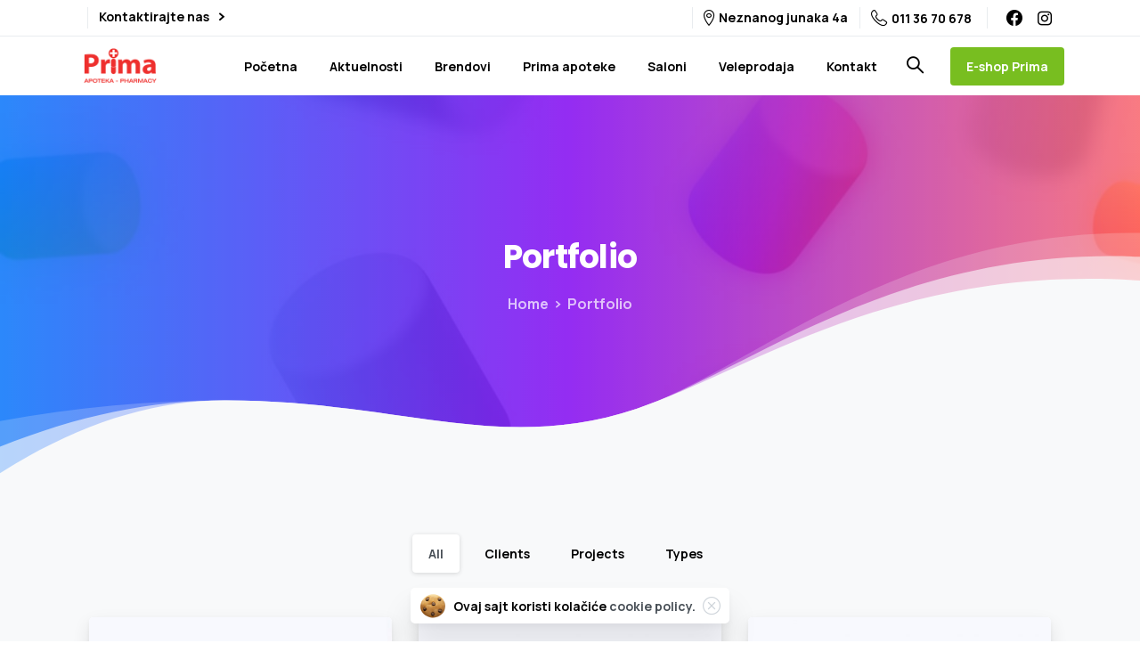

--- FILE ---
content_type: text/html; charset=UTF-8
request_url: https://primax.rs/portfolio/
body_size: 16412
content:
<!doctype html>
<html lang="sr-RS">
<head>
	<meta charset="UTF-8">
	<meta name="viewport" content="width=device-width, initial-scale=1">
	<link rel="profile" href="https://gmpg.org/xfn/11">
	<link rel="pingback" href="https://primax.rs/xmlrpc.php" />
	<title>Portfolio &#8211; Primax</title>
<meta name='robots' content='max-image-preview:large' />
<link rel="alternate" type="application/rss+xml" title="Primax &raquo; dovod" href="https://primax.rs/feed/" />
<link rel="alternate" type="application/rss+xml" title="Primax &raquo; dovod komentara" href="https://primax.rs/comments/feed/" />
            		<link rel="Shortcut Icon" type="image/x-icon" href="https://primax.rs/wp-content/uploads/2020/12/favicon.png" />
            		<link rel="shortcut Icon" href="https://primax.rs/wp-content/uploads/2020/12/favicon.png" />
            		<link rel="apple-touch-icon" sizes="180x180" href="https://primax.rs/wp-content/uploads/2020/12/favicon.png" />
            		<link rel="icon" type="image/png" sizes="32x32" href="https://primax.rs/wp-content/uploads/2020/12/favicon.png" />
            		<link rel="icon" type="image/png" sizes="16x16" href="https://primax.rs/wp-content/uploads/2020/12/favicon.png" />
            		<link rel="alternate" title="oEmbed (JSON)" type="application/json+oembed" href="https://primax.rs/wp-json/oembed/1.0/embed?url=https%3A%2F%2Fprimax.rs%2Fportfolio%2F" />
<link rel="alternate" title="oEmbed (XML)" type="text/xml+oembed" href="https://primax.rs/wp-json/oembed/1.0/embed?url=https%3A%2F%2Fprimax.rs%2Fportfolio%2F&#038;format=xml" />
<style id='wp-img-auto-sizes-contain-inline-css' type='text/css'>
img:is([sizes=auto i],[sizes^="auto," i]){contain-intrinsic-size:3000px 1500px}
/*# sourceURL=wp-img-auto-sizes-contain-inline-css */
</style>
<style id='wp-emoji-styles-inline-css' type='text/css'>

	img.wp-smiley, img.emoji {
		display: inline !important;
		border: none !important;
		box-shadow: none !important;
		height: 1em !important;
		width: 1em !important;
		margin: 0 0.07em !important;
		vertical-align: -0.1em !important;
		background: none !important;
		padding: 0 !important;
	}
/*# sourceURL=wp-emoji-styles-inline-css */
</style>
<style id='wp-block-library-inline-css' type='text/css'>
:root{--wp-block-synced-color:#7a00df;--wp-block-synced-color--rgb:122,0,223;--wp-bound-block-color:var(--wp-block-synced-color);--wp-editor-canvas-background:#ddd;--wp-admin-theme-color:#007cba;--wp-admin-theme-color--rgb:0,124,186;--wp-admin-theme-color-darker-10:#006ba1;--wp-admin-theme-color-darker-10--rgb:0,107,160.5;--wp-admin-theme-color-darker-20:#005a87;--wp-admin-theme-color-darker-20--rgb:0,90,135;--wp-admin-border-width-focus:2px}@media (min-resolution:192dpi){:root{--wp-admin-border-width-focus:1.5px}}.wp-element-button{cursor:pointer}:root .has-very-light-gray-background-color{background-color:#eee}:root .has-very-dark-gray-background-color{background-color:#313131}:root .has-very-light-gray-color{color:#eee}:root .has-very-dark-gray-color{color:#313131}:root .has-vivid-green-cyan-to-vivid-cyan-blue-gradient-background{background:linear-gradient(135deg,#00d084,#0693e3)}:root .has-purple-crush-gradient-background{background:linear-gradient(135deg,#34e2e4,#4721fb 50%,#ab1dfe)}:root .has-hazy-dawn-gradient-background{background:linear-gradient(135deg,#faaca8,#dad0ec)}:root .has-subdued-olive-gradient-background{background:linear-gradient(135deg,#fafae1,#67a671)}:root .has-atomic-cream-gradient-background{background:linear-gradient(135deg,#fdd79a,#004a59)}:root .has-nightshade-gradient-background{background:linear-gradient(135deg,#330968,#31cdcf)}:root .has-midnight-gradient-background{background:linear-gradient(135deg,#020381,#2874fc)}:root{--wp--preset--font-size--normal:16px;--wp--preset--font-size--huge:42px}.has-regular-font-size{font-size:1em}.has-larger-font-size{font-size:2.625em}.has-normal-font-size{font-size:var(--wp--preset--font-size--normal)}.has-huge-font-size{font-size:var(--wp--preset--font-size--huge)}.has-text-align-center{text-align:center}.has-text-align-left{text-align:left}.has-text-align-right{text-align:right}.has-fit-text{white-space:nowrap!important}#end-resizable-editor-section{display:none}.aligncenter{clear:both}.items-justified-left{justify-content:flex-start}.items-justified-center{justify-content:center}.items-justified-right{justify-content:flex-end}.items-justified-space-between{justify-content:space-between}.screen-reader-text{border:0;clip-path:inset(50%);height:1px;margin:-1px;overflow:hidden;padding:0;position:absolute;width:1px;word-wrap:normal!important}.screen-reader-text:focus{background-color:#ddd;clip-path:none;color:#444;display:block;font-size:1em;height:auto;left:5px;line-height:normal;padding:15px 23px 14px;text-decoration:none;top:5px;width:auto;z-index:100000}html :where(.has-border-color){border-style:solid}html :where([style*=border-top-color]){border-top-style:solid}html :where([style*=border-right-color]){border-right-style:solid}html :where([style*=border-bottom-color]){border-bottom-style:solid}html :where([style*=border-left-color]){border-left-style:solid}html :where([style*=border-width]){border-style:solid}html :where([style*=border-top-width]){border-top-style:solid}html :where([style*=border-right-width]){border-right-style:solid}html :where([style*=border-bottom-width]){border-bottom-style:solid}html :where([style*=border-left-width]){border-left-style:solid}html :where(img[class*=wp-image-]){height:auto;max-width:100%}:where(figure){margin:0 0 1em}html :where(.is-position-sticky){--wp-admin--admin-bar--position-offset:var(--wp-admin--admin-bar--height,0px)}@media screen and (max-width:600px){html :where(.is-position-sticky){--wp-admin--admin-bar--position-offset:0px}}

/*# sourceURL=wp-block-library-inline-css */
</style><style id='global-styles-inline-css' type='text/css'>
:root{--wp--preset--aspect-ratio--square: 1;--wp--preset--aspect-ratio--4-3: 4/3;--wp--preset--aspect-ratio--3-4: 3/4;--wp--preset--aspect-ratio--3-2: 3/2;--wp--preset--aspect-ratio--2-3: 2/3;--wp--preset--aspect-ratio--16-9: 16/9;--wp--preset--aspect-ratio--9-16: 9/16;--wp--preset--color--black: #000000;--wp--preset--color--cyan-bluish-gray: #abb8c3;--wp--preset--color--white: #ffffff;--wp--preset--color--pale-pink: #f78da7;--wp--preset--color--vivid-red: #cf2e2e;--wp--preset--color--luminous-vivid-orange: #ff6900;--wp--preset--color--luminous-vivid-amber: #fcb900;--wp--preset--color--light-green-cyan: #7bdcb5;--wp--preset--color--vivid-green-cyan: #00d084;--wp--preset--color--pale-cyan-blue: #8ed1fc;--wp--preset--color--vivid-cyan-blue: #0693e3;--wp--preset--color--vivid-purple: #9b51e0;--wp--preset--gradient--vivid-cyan-blue-to-vivid-purple: linear-gradient(135deg,rgb(6,147,227) 0%,rgb(155,81,224) 100%);--wp--preset--gradient--light-green-cyan-to-vivid-green-cyan: linear-gradient(135deg,rgb(122,220,180) 0%,rgb(0,208,130) 100%);--wp--preset--gradient--luminous-vivid-amber-to-luminous-vivid-orange: linear-gradient(135deg,rgb(252,185,0) 0%,rgb(255,105,0) 100%);--wp--preset--gradient--luminous-vivid-orange-to-vivid-red: linear-gradient(135deg,rgb(255,105,0) 0%,rgb(207,46,46) 100%);--wp--preset--gradient--very-light-gray-to-cyan-bluish-gray: linear-gradient(135deg,rgb(238,238,238) 0%,rgb(169,184,195) 100%);--wp--preset--gradient--cool-to-warm-spectrum: linear-gradient(135deg,rgb(74,234,220) 0%,rgb(151,120,209) 20%,rgb(207,42,186) 40%,rgb(238,44,130) 60%,rgb(251,105,98) 80%,rgb(254,248,76) 100%);--wp--preset--gradient--blush-light-purple: linear-gradient(135deg,rgb(255,206,236) 0%,rgb(152,150,240) 100%);--wp--preset--gradient--blush-bordeaux: linear-gradient(135deg,rgb(254,205,165) 0%,rgb(254,45,45) 50%,rgb(107,0,62) 100%);--wp--preset--gradient--luminous-dusk: linear-gradient(135deg,rgb(255,203,112) 0%,rgb(199,81,192) 50%,rgb(65,88,208) 100%);--wp--preset--gradient--pale-ocean: linear-gradient(135deg,rgb(255,245,203) 0%,rgb(182,227,212) 50%,rgb(51,167,181) 100%);--wp--preset--gradient--electric-grass: linear-gradient(135deg,rgb(202,248,128) 0%,rgb(113,206,126) 100%);--wp--preset--gradient--midnight: linear-gradient(135deg,rgb(2,3,129) 0%,rgb(40,116,252) 100%);--wp--preset--font-size--small: 13px;--wp--preset--font-size--medium: 20px;--wp--preset--font-size--large: 36px;--wp--preset--font-size--x-large: 42px;--wp--preset--spacing--20: 0.44rem;--wp--preset--spacing--30: 0.67rem;--wp--preset--spacing--40: 1rem;--wp--preset--spacing--50: 1.5rem;--wp--preset--spacing--60: 2.25rem;--wp--preset--spacing--70: 3.38rem;--wp--preset--spacing--80: 5.06rem;--wp--preset--shadow--natural: 6px 6px 9px rgba(0, 0, 0, 0.2);--wp--preset--shadow--deep: 12px 12px 50px rgba(0, 0, 0, 0.4);--wp--preset--shadow--sharp: 6px 6px 0px rgba(0, 0, 0, 0.2);--wp--preset--shadow--outlined: 6px 6px 0px -3px rgb(255, 255, 255), 6px 6px rgb(0, 0, 0);--wp--preset--shadow--crisp: 6px 6px 0px rgb(0, 0, 0);}:where(.is-layout-flex){gap: 0.5em;}:where(.is-layout-grid){gap: 0.5em;}body .is-layout-flex{display: flex;}.is-layout-flex{flex-wrap: wrap;align-items: center;}.is-layout-flex > :is(*, div){margin: 0;}body .is-layout-grid{display: grid;}.is-layout-grid > :is(*, div){margin: 0;}:where(.wp-block-columns.is-layout-flex){gap: 2em;}:where(.wp-block-columns.is-layout-grid){gap: 2em;}:where(.wp-block-post-template.is-layout-flex){gap: 1.25em;}:where(.wp-block-post-template.is-layout-grid){gap: 1.25em;}.has-black-color{color: var(--wp--preset--color--black) !important;}.has-cyan-bluish-gray-color{color: var(--wp--preset--color--cyan-bluish-gray) !important;}.has-white-color{color: var(--wp--preset--color--white) !important;}.has-pale-pink-color{color: var(--wp--preset--color--pale-pink) !important;}.has-vivid-red-color{color: var(--wp--preset--color--vivid-red) !important;}.has-luminous-vivid-orange-color{color: var(--wp--preset--color--luminous-vivid-orange) !important;}.has-luminous-vivid-amber-color{color: var(--wp--preset--color--luminous-vivid-amber) !important;}.has-light-green-cyan-color{color: var(--wp--preset--color--light-green-cyan) !important;}.has-vivid-green-cyan-color{color: var(--wp--preset--color--vivid-green-cyan) !important;}.has-pale-cyan-blue-color{color: var(--wp--preset--color--pale-cyan-blue) !important;}.has-vivid-cyan-blue-color{color: var(--wp--preset--color--vivid-cyan-blue) !important;}.has-vivid-purple-color{color: var(--wp--preset--color--vivid-purple) !important;}.has-black-background-color{background-color: var(--wp--preset--color--black) !important;}.has-cyan-bluish-gray-background-color{background-color: var(--wp--preset--color--cyan-bluish-gray) !important;}.has-white-background-color{background-color: var(--wp--preset--color--white) !important;}.has-pale-pink-background-color{background-color: var(--wp--preset--color--pale-pink) !important;}.has-vivid-red-background-color{background-color: var(--wp--preset--color--vivid-red) !important;}.has-luminous-vivid-orange-background-color{background-color: var(--wp--preset--color--luminous-vivid-orange) !important;}.has-luminous-vivid-amber-background-color{background-color: var(--wp--preset--color--luminous-vivid-amber) !important;}.has-light-green-cyan-background-color{background-color: var(--wp--preset--color--light-green-cyan) !important;}.has-vivid-green-cyan-background-color{background-color: var(--wp--preset--color--vivid-green-cyan) !important;}.has-pale-cyan-blue-background-color{background-color: var(--wp--preset--color--pale-cyan-blue) !important;}.has-vivid-cyan-blue-background-color{background-color: var(--wp--preset--color--vivid-cyan-blue) !important;}.has-vivid-purple-background-color{background-color: var(--wp--preset--color--vivid-purple) !important;}.has-black-border-color{border-color: var(--wp--preset--color--black) !important;}.has-cyan-bluish-gray-border-color{border-color: var(--wp--preset--color--cyan-bluish-gray) !important;}.has-white-border-color{border-color: var(--wp--preset--color--white) !important;}.has-pale-pink-border-color{border-color: var(--wp--preset--color--pale-pink) !important;}.has-vivid-red-border-color{border-color: var(--wp--preset--color--vivid-red) !important;}.has-luminous-vivid-orange-border-color{border-color: var(--wp--preset--color--luminous-vivid-orange) !important;}.has-luminous-vivid-amber-border-color{border-color: var(--wp--preset--color--luminous-vivid-amber) !important;}.has-light-green-cyan-border-color{border-color: var(--wp--preset--color--light-green-cyan) !important;}.has-vivid-green-cyan-border-color{border-color: var(--wp--preset--color--vivid-green-cyan) !important;}.has-pale-cyan-blue-border-color{border-color: var(--wp--preset--color--pale-cyan-blue) !important;}.has-vivid-cyan-blue-border-color{border-color: var(--wp--preset--color--vivid-cyan-blue) !important;}.has-vivid-purple-border-color{border-color: var(--wp--preset--color--vivid-purple) !important;}.has-vivid-cyan-blue-to-vivid-purple-gradient-background{background: var(--wp--preset--gradient--vivid-cyan-blue-to-vivid-purple) !important;}.has-light-green-cyan-to-vivid-green-cyan-gradient-background{background: var(--wp--preset--gradient--light-green-cyan-to-vivid-green-cyan) !important;}.has-luminous-vivid-amber-to-luminous-vivid-orange-gradient-background{background: var(--wp--preset--gradient--luminous-vivid-amber-to-luminous-vivid-orange) !important;}.has-luminous-vivid-orange-to-vivid-red-gradient-background{background: var(--wp--preset--gradient--luminous-vivid-orange-to-vivid-red) !important;}.has-very-light-gray-to-cyan-bluish-gray-gradient-background{background: var(--wp--preset--gradient--very-light-gray-to-cyan-bluish-gray) !important;}.has-cool-to-warm-spectrum-gradient-background{background: var(--wp--preset--gradient--cool-to-warm-spectrum) !important;}.has-blush-light-purple-gradient-background{background: var(--wp--preset--gradient--blush-light-purple) !important;}.has-blush-bordeaux-gradient-background{background: var(--wp--preset--gradient--blush-bordeaux) !important;}.has-luminous-dusk-gradient-background{background: var(--wp--preset--gradient--luminous-dusk) !important;}.has-pale-ocean-gradient-background{background: var(--wp--preset--gradient--pale-ocean) !important;}.has-electric-grass-gradient-background{background: var(--wp--preset--gradient--electric-grass) !important;}.has-midnight-gradient-background{background: var(--wp--preset--gradient--midnight) !important;}.has-small-font-size{font-size: var(--wp--preset--font-size--small) !important;}.has-medium-font-size{font-size: var(--wp--preset--font-size--medium) !important;}.has-large-font-size{font-size: var(--wp--preset--font-size--large) !important;}.has-x-large-font-size{font-size: var(--wp--preset--font-size--x-large) !important;}
/*# sourceURL=global-styles-inline-css */
</style>

<style id='classic-theme-styles-inline-css' type='text/css'>
/*! This file is auto-generated */
.wp-block-button__link{color:#fff;background-color:#32373c;border-radius:9999px;box-shadow:none;text-decoration:none;padding:calc(.667em + 2px) calc(1.333em + 2px);font-size:1.125em}.wp-block-file__button{background:#32373c;color:#fff;text-decoration:none}
/*# sourceURL=/wp-includes/css/classic-themes.min.css */
</style>
<link rel='stylesheet' id='contact-form-7-css' href='https://primax.rs/wp-content/plugins/contact-form-7/includes/css/styles.css?ver=5.3.1' type='text/css' media='all' />
<link rel='stylesheet' id='rs-plugin-settings-css' href='https://primax.rs/wp-content/plugins/revslider/public/assets/css/rs6.css?ver=6.3.1' type='text/css' media='all' />
<style id='rs-plugin-settings-inline-css' type='text/css'>
#rs-demo-id {}
/*# sourceURL=rs-plugin-settings-inline-css */
</style>
<link rel='stylesheet' id='essentials-child-style-css' href='https://primax.rs/wp-content/themes/essentials-child/style.css?ver=6.9' type='text/css' media='all' />
<style id='pix-intro-handle-inline-css' type='text/css'>

	 body:not(.render) .pix-overlay-item {
		 opacity: 0 !important;
	 }
	 body:not(.pix-loaded) .pix-wpml-header-btn {
		 opacity: 0;
	 }
		 html:not(.render) {
			 background: #FFFFFF  !important;
		 }
 		 .pix-page-loading-bg:after {
 			 content: " ";
 			 position: fixed;
 			 top: 0;
 			 left: 0;
 			 width: 100vw;
 			 height: 100vh;
 			 display: block;
 			 background: #FFFFFF !important;
 			 pointer-events: none;
 			 transform: scaleX(1);
 			 transition: transform .2s ease-in-out;
 			 transform-origin: right center;
 			 z-index: 99999999999999999999;
 		 }
 		 body.render .pix-page-loading-bg:after {
 			 transform: scaleX(0);
 			 transform-origin: left center;
 		 }.vc_custom_1594578674743{margin-top: 0px !important;border-top-width: 2px !important;border-bottom-width: 2px !important;padding-top: 0px !important;padding-bottom: 0px !important;background-color: #ffffff !important;border-top-color: #f8f9fa !important;border-top-style: solid !important;border-bottom-color: #f8f9fa !important;border-bottom-style: solid !important;}.vc_custom_1607947026031{padding-top: 40px !important;padding-bottom: 40px !important;background-color: #efefef !important;}.vc_custom_1577607534345{border-top-width: 2px !important;padding-top: 30px !important;padding-bottom: 30px !important;border-top-color: #f8f9fa !important;border-top-style: solid !important;}.vc_custom_1593031488798{padding-top: 10px !important;padding-bottom: 10px !important;}.vc_custom_1610312198300{padding-right: 0px !important;padding-left: 0px !important;}.vc_custom_1589391069605{padding-top: 20px !important;padding-bottom: 20px !important;}.vc_custom_1607876721771{padding-top: 30px !important;padding-bottom: 20px !important;}.vc_custom_1667387345012{margin-top: 0px !important;margin-bottom: 0px !important;padding-top: 0px !important;padding-bottom: 0px !important;}.vc_custom_1607945769775{padding-top: 10px !important;padding-bottom: 10px !important;}.vc_custom_1610312210428{padding-top: 5px !important;padding-bottom: 5px !important;}.vc_custom_1612761540799{padding-top: 5px !important;padding-bottom: 5px !important;}.vc_custom_1607895565563{padding-top: 5px !important;padding-bottom: 5px !important;}.vc_custom_1607945778588{padding-top: 10px !important;padding-bottom: 10px !important;}.vc_custom_1610312231818{padding-top: 5px !important;padding-bottom: 5px !important;}.vc_custom_1610312243912{padding-top: 5px !important;padding-bottom: 5px !important;}.vc_custom_1607895547671{padding-top: 5px !important;padding-bottom: 5px !important;}.vc_custom_1607945786416{padding-top: 10px !important;padding-bottom: 10px !important;}.vc_custom_1610312254577{padding-top: 5px !important;padding-bottom: 5px !important;}.vc_custom_1612762186751{padding-top: 5px !important;padding-bottom: 5px !important;}.vc_custom_1610312273197{padding-top: 5px !important;padding-bottom: 5px !important;}.vc_custom_1610312364471{background-color: #ffffff !important;}
/*# sourceURL=pix-intro-handle-inline-css */
</style>
<link rel='stylesheet' id='essentials-bootstrap-css' href='https://primax.rs/wp-content/themes/essentials/inc/scss/bootstrap.min.css?ver=6.9' type='text/css' media='all' />
<link rel='stylesheet' id='ms-main-css' href='https://primax.rs/wp-content/plugins/masterslider/public/assets/css/masterslider.main.css?ver=3.4.2' type='text/css' media='all' />
<link rel='stylesheet' id='ms-custom-css' href='https://primax.rs/wp-content/uploads/masterslider/custom.css?ver=1.1' type='text/css' media='all' />
<script type="text/javascript" src="https://primax.rs/wp-includes/js/jquery/jquery.min.js?ver=3.7.1" id="jquery-core-js"></script>
<script type="text/javascript" src="https://primax.rs/wp-includes/js/jquery/jquery-migrate.min.js?ver=3.4.1" id="jquery-migrate-js"></script>
<script type="text/javascript" src="https://primax.rs/wp-content/plugins/revslider/public/assets/js/rbtools.min.js?ver=6.3.1" id="tp-tools-js"></script>
<script type="text/javascript" src="https://primax.rs/wp-content/plugins/revslider/public/assets/js/rs6.min.js?ver=6.3.1" id="revmin-js"></script>
<link rel="https://api.w.org/" href="https://primax.rs/wp-json/" /><link rel="alternate" title="JSON" type="application/json" href="https://primax.rs/wp-json/wp/v2/pages/284" /><link rel="canonical" href="https://primax.rs/portfolio/" />
<link rel='shortlink' href='https://primax.rs/?p=284' />
<script>var ms_grabbing_curosr='https://primax.rs/wp-content/plugins/masterslider/public/assets/css/common/grabbing.cur',ms_grab_curosr='https://primax.rs/wp-content/plugins/masterslider/public/assets/css/common/grab.cur';</script>
<meta name="generator" content="MasterSlider 3.4.2 - Responsive Touch Image Slider" />
			<link rel="shortcut Icon" href="https://primax.rs/wp-content/uploads/2020/12/favicon.png" />
			<link rel="apple-touch-icon" sizes="180x180" href="https://primax.rs/wp-content/uploads/2020/12/favicon.png" />
			<link rel="icon" type="image/png" sizes="32x32" href="https://primax.rs/wp-content/uploads/2020/12/favicon.png" />
			<link rel="icon" type="image/png" sizes="16x16" href="https://primax.rs/wp-content/uploads/2020/12/favicon.png" />
			<meta name="generator" content="Powered by WPBakery Page Builder - drag and drop page builder for WordPress."/>
<meta name="generator" content="Powered by Slider Revolution 6.3.1 - responsive, Mobile-Friendly Slider Plugin for WordPress with comfortable drag and drop interface." />
<script type="text/javascript">function setREVStartSize(e){
			//window.requestAnimationFrame(function() {				 
				window.RSIW = window.RSIW===undefined ? window.innerWidth : window.RSIW;	
				window.RSIH = window.RSIH===undefined ? window.innerHeight : window.RSIH;	
				try {								
					var pw = document.getElementById(e.c).parentNode.offsetWidth,
						newh;
					pw = pw===0 || isNaN(pw) ? window.RSIW : pw;
					e.tabw = e.tabw===undefined ? 0 : parseInt(e.tabw);
					e.thumbw = e.thumbw===undefined ? 0 : parseInt(e.thumbw);
					e.tabh = e.tabh===undefined ? 0 : parseInt(e.tabh);
					e.thumbh = e.thumbh===undefined ? 0 : parseInt(e.thumbh);
					e.tabhide = e.tabhide===undefined ? 0 : parseInt(e.tabhide);
					e.thumbhide = e.thumbhide===undefined ? 0 : parseInt(e.thumbhide);
					e.mh = e.mh===undefined || e.mh=="" || e.mh==="auto" ? 0 : parseInt(e.mh,0);		
					if(e.layout==="fullscreen" || e.l==="fullscreen") 						
						newh = Math.max(e.mh,window.RSIH);					
					else{					
						e.gw = Array.isArray(e.gw) ? e.gw : [e.gw];
						for (var i in e.rl) if (e.gw[i]===undefined || e.gw[i]===0) e.gw[i] = e.gw[i-1];					
						e.gh = e.el===undefined || e.el==="" || (Array.isArray(e.el) && e.el.length==0)? e.gh : e.el;
						e.gh = Array.isArray(e.gh) ? e.gh : [e.gh];
						for (var i in e.rl) if (e.gh[i]===undefined || e.gh[i]===0) e.gh[i] = e.gh[i-1];
											
						var nl = new Array(e.rl.length),
							ix = 0,						
							sl;					
						e.tabw = e.tabhide>=pw ? 0 : e.tabw;
						e.thumbw = e.thumbhide>=pw ? 0 : e.thumbw;
						e.tabh = e.tabhide>=pw ? 0 : e.tabh;
						e.thumbh = e.thumbhide>=pw ? 0 : e.thumbh;					
						for (var i in e.rl) nl[i] = e.rl[i]<window.RSIW ? 0 : e.rl[i];
						sl = nl[0];									
						for (var i in nl) if (sl>nl[i] && nl[i]>0) { sl = nl[i]; ix=i;}															
						var m = pw>(e.gw[ix]+e.tabw+e.thumbw) ? 1 : (pw-(e.tabw+e.thumbw)) / (e.gw[ix]);					
						newh =  (e.gh[ix] * m) + (e.tabh + e.thumbh);
					}				
					if(window.rs_init_css===undefined) window.rs_init_css = document.head.appendChild(document.createElement("style"));					
					document.getElementById(e.c).height = newh+"px";
					window.rs_init_css.innerHTML += "#"+e.c+"_wrapper { height: "+newh+"px }";				
				} catch(e){
					console.log("Failure at Presize of Slider:" + e)
				}					   
			//});
		  };</script>
		<style type="text/css" id="wp-custom-css">
			@media (min-width: 992px){
.nav-style-megamenu>li.nav-item .nav-link span {
    position: relative;
    color: black;
}}
		</style>
		<noscript><style> .wpb_animate_when_almost_visible { opacity: 1; }</style></noscript><link rel='stylesheet' id='js_composer_front-css' href='https://primax.rs/wp-content/plugins/js_composer/assets/css/js_composer.min.css?ver=6.4.2' type='text/css' media='all' />
<link rel='stylesheet' id='wpb-google-font-primary-css' href='https://fonts.googleapis.com/css?family=Manrope%3A400%2C700&#038;ver=6.9#038;display=swap' type='text/css' media='all' />
<link rel='stylesheet' id='wpb-google-font-secondary-css' href='https://fonts.googleapis.com/css?family=Poppins%3A400%2C700&#038;display=swap&#038;ver=6.9' type='text/css' media='all' />
<link rel='stylesheet' id='pixfort-likes-css' href='https://primax.rs/wp-content/plugins/pixfort-likes/styles/pixfort-likes.css?ver=6.9' type='text/css' media='all' />
<link rel='stylesheet' id='pixfort-likes-odometer-css' href='https://primax.rs/wp-content/plugins/pixfort-likes/styles/odometer-theme-default.css?ver=6.9' type='text/css' media='all' />
<link rel='stylesheet' id='pix-flickity-style-css' href='https://primax.rs/wp-content/themes/essentials/css/build/flickity.min.css?ver=1.2.1' type='text/css' media='all' />
<link rel='stylesheet' id='essentials-pixicon-font-css' href='https://primax.rs/wp-content/themes/essentials/css/build/style.css?ver=1.2.1' type='text/css' media='all' />
<link rel='stylesheet' id='pix-popups-style-css' href='https://primax.rs/wp-content/themes/essentials/css/jquery-confirm.min.css?ver=1.2.1' type='text/css' media='all' />
<link rel='stylesheet' id='essentials-select-css-css' href='https://primax.rs/wp-content/themes/essentials/css/build/bootstrap-select.min.css?ver=1.2.1' type='text/css' media='all' />
<link rel='stylesheet' id='pix-essentials-style-2-css' href='https://primax.rs/wp-content/uploads/wp-scss-cache/pix-essentials-style-2.css?ver=1675788541' type='text/css' media='all' />
</head>
<body class="wp-singular page-template page-template-templates page-template-template-portfolio-default page-template-templatestemplate-portfolio-default-php page page-id-284 wp-theme-essentials wp-child-theme-essentials-child _masterslider _msp_version_3.4.2 wpb-js-composer js-comp-ver-6.4.2 vc_responsive" style="" >
<div class="pix-page-loading-bg"></div>
<div class="pix-loading-circ-path"></div>
<div id="page" class="site bg-white shadow-lg">
	 <div class="pix-topbar position-relative pix-header-desktop pix-topbar-normal  bg-white  text-white sticky-top2 p-sticky" style="z-index:999;" >
     <div class="container">
         <div class="row d-flex align-items-center align-items-stretch">
                          <div class="col-12 col-lg-6 column pix-header-min-height text-left py-md-0 d-flex align-items-center">
 				        <div class="d-inline-block pix-px-5 mx-2">
            <div class="bg-gray-2 pix-header-divider   pix-sm" data-color="gray-2" data-scroll-color=""></div>
                    </div>
            <div class="d-inline-flex align-items-center2 line-height-1 pix-py-5 pix-hover-item mb-0">
        <a data-anim-type="disabled" class="text-body-default font-weight-bold btn btn-link p-0 line-height-1 pix-header-text text-sm  d-inline-flex2 align-items-center2" href="https://primax.rs/kontakt/"  style="" >
            Kontaktirajte nas</span>
            <i class="font-weight-bold pixicon-angle-right pix-header-icon-format pix-hover-right ml-2"></i>        </a></div>
                     </div>

                                       <div class="col-12 col-lg-6 column text-right pix-header-min-height py-md-0 d-flex align-items-center justify-content-end">
 				        <div class="d-inline-block pix-px-5 mx-2">
            <div class="bg-gray-2 pix-header-divider   pix-sm" data-color="gray-2" data-scroll-color=""></div>
                    </div>
                <div data-anim-type="disabled" class="d-inline-block2 d-inline-flex align-items-center line-height-1 pix-header-text pix-py-5 text-sm text-body-default font-weight-bold mb-0" style="" ><i class="pixicon-map-pin-1-circle text-18 pix-mr-5 pix-header-icon-style"></i> Neznanog junaka 4a</div>
                <div class="d-inline-block pix-px-5 mx-2">
            <div class="bg-gray-2 pix-header-divider   pix-sm" data-color="gray-2" data-scroll-color=""></div>
                    </div>
                <a data-anim-type="disabled" href="tel:0113670678" class="text-sm d-inline-block2 pix-header-text d-inline-flex align-items-center pix-py-5 text-body-default font-weight-bold mb-0" style="" ><i class="pixicon-phone text-18 pix-mr-5 pix-header-icon-style"></i> 011 36 70 678</a>
                <span class="mx-1"></span>
                <div class="d-inline-block pix-px-5 mx-1">
            <div class="bg-gray-2 pix-header-divider   pix-sm" data-color="gray-2" data-scroll-color=""></div>
                    </div>
                <div class="pix-px-5 d-inline-block2 d-inline-flex align-items-between pix-social text-18 " data-anim-type="disabled">
                            <a class="d-flex align-items-center pix-header-text text-body-default" target="_self"  href="https://www.facebook.com/apotekeprima" title="Facebook"><i class="pixicon-facebook3 px-2" ></i></a>
                                <a class="d-flex align-items-center pix-header-text text-body-default" target="_self"  href="https://instagram.com/prima_apoteka?igshid=YmMyMTA2M2Y=" title="instagram"><i class="pixicon-instagram2 px-2" ></i></a>
                        </div>
                     </div>

         </div>
              </div>
              <div class="bg-gray-2" style="width:100%;height:1px;"></div>
      </div>
                <div class="pix-header-scroll-placeholder"></div>
            
        <header
            id="masthead"
            class="pix-header pix-is-sticky-header sticky-top pix-header-desktop d-inline-block pix-header-normal pix-scroll-shadow  header-scroll pix-header-container-area bg-white"
            data-text="body-default"
            data-text-scroll="body-default"
            data-bg-class="bg-white"
            data-scroll-class="bg-white "
            data-scroll-color="" >
            <div class="container">
                <nav class="navbar pix-main-menu navbar-hover-drop navbar-expand-lg navbar-light d-inline-block2">
                            <div class="slide-in-container d-flex align-items-center">
            <div class="d-inline-block animate-in slide-in-container" data-anim-type="slide-in-up" style="">
                                            <a class="navbar-brand" href="https://primax.rs/" rel="home">
                                <img class="pix-logo" src="https://primax.rs/wp-content/uploads/2022/10/new-logo-220.png" alt="Primax" style="height:40px;width:auto;" >
                                                                    <img class="pix-logo-scroll" src="https://primax.rs/wp-content/uploads/2022/10/new-logo-220.png" alt="Primax" style="height:40px;width:auto;">
                                                                </a>
                                        </div>
        </div>
                <span class="mx-2"></span>
        
            <button class="navbar-toggler hamburger--spin hamburger d-flex d-lg-none" type="button" data-toggle="collapse" data-target="#navbarNav-741" aria-controls="navbarNav-741" aria-expanded="false" aria-label="Toggle navigation">
                <span class="hamburger-box">

                    <span class="hamburger-inner bg-body-default">
                        <span class="hamburger-inner-before bg-body-default"></span>
                        <span class="hamburger-inner-after bg-body-default"></span>
                    </span>

                </span>
            </button>
            <div id="navbarNav-741" class="collapse navbar-collapse align-self-stretch pix-primary-nav-line  justify-content-end "><ul id="menu-glavni-meni" class="navbar-nav nav-style-megamenu align-self-stretch align-items-center "><li itemscope="itemscope" itemtype="https://www.schema.org/SiteNavigationElement" id="menu-item-13515" class="menu-item menu-item-type-post_type menu-item-object-page menu-item-home menu-item-13515 nav-item dropdown d-md-flex align-self-stretch overflow-visible align-items-center"><a title="Početna" class="text-body-default font-weight-bold pix-nav-link  nav-link animate-in" target="_self" href="https://primax.rs/" data-anim-type="fade-in"><span class="pix-dropdown-title text-sm  pix-header-text">Početna</span></a></li>
<li itemscope="itemscope" itemtype="https://www.schema.org/SiteNavigationElement" id="menu-item-13516" class="menu-item menu-item-type-post_type menu-item-object-page menu-item-13516 nav-item dropdown d-md-flex align-self-stretch overflow-visible align-items-center"><a title="Aktuelnosti" class="text-body-default font-weight-bold pix-nav-link  nav-link animate-in" target="_self" href="https://primax.rs/blog/" data-anim-type="fade-in"><span class="pix-dropdown-title text-sm  pix-header-text">Aktuelnosti</span></a></li>
<li itemscope="itemscope" itemtype="https://www.schema.org/SiteNavigationElement" id="menu-item-13607" class="menu-item menu-item-type-post_type menu-item-object-page menu-item-13607 nav-item dropdown d-md-flex align-self-stretch overflow-visible align-items-center"><a title="Brendovi" class="text-body-default font-weight-bold pix-nav-link  nav-link animate-in" target="_self" href="https://primax.rs/brendovi/" data-anim-type="fade-in"><span class="pix-dropdown-title text-sm  pix-header-text">Brendovi</span></a></li>
<li itemscope="itemscope" itemtype="https://www.schema.org/SiteNavigationElement" id="menu-item-13606" class="menu-item menu-item-type-post_type menu-item-object-page menu-item-13606 nav-item dropdown d-md-flex align-self-stretch overflow-visible align-items-center"><a title="Prima apoteke" class="text-body-default font-weight-bold pix-nav-link  nav-link animate-in" target="_self" href="https://primax.rs/prima-apoteke/" data-anim-type="fade-in"><span class="pix-dropdown-title text-sm  pix-header-text">Prima apoteke</span></a></li>
<li itemscope="itemscope" itemtype="https://www.schema.org/SiteNavigationElement" id="menu-item-14015" class="menu-item menu-item-type-post_type menu-item-object-page menu-item-14015 nav-item dropdown d-md-flex align-self-stretch overflow-visible align-items-center"><a title="Saloni" class="text-body-default font-weight-bold pix-nav-link  nav-link animate-in" target="_self" href="https://primax.rs/saloni/" data-anim-type="fade-in"><span class="pix-dropdown-title text-sm  pix-header-text">Saloni</span></a></li>
<li itemscope="itemscope" itemtype="https://www.schema.org/SiteNavigationElement" id="menu-item-13648" class="menu-item menu-item-type-post_type menu-item-object-page menu-item-13648 nav-item dropdown d-md-flex align-self-stretch overflow-visible align-items-center"><a title="Veleprodaja" class="text-body-default font-weight-bold pix-nav-link  nav-link animate-in" target="_self" href="https://primax.rs/veleprodaja/" data-anim-type="fade-in"><span class="pix-dropdown-title text-sm  pix-header-text">Veleprodaja</span></a></li>
<li itemscope="itemscope" itemtype="https://www.schema.org/SiteNavigationElement" id="menu-item-13543" class="menu-item menu-item-type-post_type menu-item-object-page menu-item-13543 nav-item dropdown d-md-flex align-self-stretch overflow-visible align-items-center"><a title="Kontakt" class="text-body-default font-weight-bold pix-nav-link  nav-link animate-in" target="_self" href="https://primax.rs/kontakt/" data-anim-type="fade-in"><span class="pix-dropdown-title text-sm  pix-header-text">Kontakt</span></a></li>
</ul></div>        <a data-anim-type="fade-in-left" href="#" class="btn pix-header-btn btn-link p-0 pix-px-15 pix-search-btn pix-toggle-overlay m-0 animate-in d-inline-flex align-items-center text-body-default" ><i class="pixicon-zoom text-18 pix-header-text font-weight-bold"></i></a>
                <span class="mx-2"></span>
                <div class="d-inline-flex align-items-center d-inline-block2 text-sm mb-0">
            <a data-anim-type="disabled" class="btn btn-secondary text-white font-weight-bold d-flex align-items-center mr-0" href="#"  style="" data-popup-link="" >
                <span>E-shop Prima</span>
            </a>
        </div>
                        </nav>
                
            </div>
                    </header>
         <div class="pix-topbar pix-header-mobile pix-topbar-normal bg-white text-white p-sticky py-22 " style="" >
     <div class="container">
         <div class="row">
                          <div class="col-12 column d-flex justify-content-between py-md-02 pix-py-10">
 				        <div class="pix-px-5 d-inline-block2 d-inline-flex align-items-between pix-social text-18 " data-anim-type="disabled">
                            <a class="d-flex align-items-center pix-header-text text-body-default" target="_self"  href="https://www.facebook.com/apotekeprima" title="Facebook"><i class="pixicon-facebook3 px-2" ></i></a>
                                <a class="d-flex align-items-center pix-header-text text-body-default" target="_self"  href="https://instagram.com/prima_apoteka?igshid=YmMyMTA2M2Y=" title="instagram"><i class="pixicon-instagram2 px-2" ></i></a>
                        </div>
                <span class="mx-2"></span>
                <a data-anim-type="fade-in-left" href="#" class="btn pix-header-btn btn-link p-0 pix-px-15 pix-search-btn pix-toggle-overlay m-0 animate-in d-inline-flex align-items-center text-body-default" ><i class="pixicon-zoom text-18 pix-header-text font-weight-bold"></i></a>
                     </div>

         </div>
              </div>
      </div>

    <header id="mobile_head" class="pix-header pix-header-mobile d-inline-block pix-header-normal pix-scroll-shadow sticky-top header-scroll2 bg-white" style="">
         <div class="container">
             <nav class="navbar navbar-hover-drop navbar-expand-lg navbar-light d-inline-block2">
    				        <div class="slide-in-container d-flex align-items-center">
            <div class="d-inline-block animate-in slide-in-container" data-anim-type="slide-in-up" style="">
                                        <a class="navbar-brand" href="https://primax.rs/" rel="home">
                            <img src="https://primax.rs/wp-content/uploads/2022/10/new-logo-prima.png" alt="Primax" style="height:35px;width:auto;">
                        </a>
                                    </div>
        </div>
        
            <button class="navbar-toggler hamburger--spin hamburger d-flex d-lg-none" type="button" data-toggle="collapse" data-target="#navbarNav-703" aria-controls="navbarNav-703" aria-expanded="false" aria-label="Toggle navigation">
                <span class="hamburger-box">

                    <span class="hamburger-inner bg-body-default">
                        <span class="hamburger-inner-before bg-body-default"></span>
                        <span class="hamburger-inner-after bg-body-default"></span>
                    </span>

                </span>
            </button>
            <div id="navbarNav-703" class="collapse navbar-collapse align-self-stretch   "><ul id="menu-glavni-meni-1" class="navbar-nav nav-style-megamenu align-self-stretch align-items-center "><li itemscope="itemscope" itemtype="https://www.schema.org/SiteNavigationElement" class="menu-item menu-item-type-post_type menu-item-object-page menu-item-home menu-item-13515 nav-item dropdown d-md-flex align-self-stretch overflow-visible align-items-center"><a title="Početna" class="text-body-default font-weight-bold pix-nav-link  nav-link animate-in" target="_self" href="https://primax.rs/" data-anim-type="fade-in"><span class="pix-dropdown-title text-sm  pix-header-text">Početna</span></a></li>
<li itemscope="itemscope" itemtype="https://www.schema.org/SiteNavigationElement" class="menu-item menu-item-type-post_type menu-item-object-page menu-item-13516 nav-item dropdown d-md-flex align-self-stretch overflow-visible align-items-center"><a title="Aktuelnosti" class="text-body-default font-weight-bold pix-nav-link  nav-link animate-in" target="_self" href="https://primax.rs/blog/" data-anim-type="fade-in"><span class="pix-dropdown-title text-sm  pix-header-text">Aktuelnosti</span></a></li>
<li itemscope="itemscope" itemtype="https://www.schema.org/SiteNavigationElement" class="menu-item menu-item-type-post_type menu-item-object-page menu-item-13607 nav-item dropdown d-md-flex align-self-stretch overflow-visible align-items-center"><a title="Brendovi" class="text-body-default font-weight-bold pix-nav-link  nav-link animate-in" target="_self" href="https://primax.rs/brendovi/" data-anim-type="fade-in"><span class="pix-dropdown-title text-sm  pix-header-text">Brendovi</span></a></li>
<li itemscope="itemscope" itemtype="https://www.schema.org/SiteNavigationElement" class="menu-item menu-item-type-post_type menu-item-object-page menu-item-13606 nav-item dropdown d-md-flex align-self-stretch overflow-visible align-items-center"><a title="Prima apoteke" class="text-body-default font-weight-bold pix-nav-link  nav-link animate-in" target="_self" href="https://primax.rs/prima-apoteke/" data-anim-type="fade-in"><span class="pix-dropdown-title text-sm  pix-header-text">Prima apoteke</span></a></li>
<li itemscope="itemscope" itemtype="https://www.schema.org/SiteNavigationElement" class="menu-item menu-item-type-post_type menu-item-object-page menu-item-14015 nav-item dropdown d-md-flex align-self-stretch overflow-visible align-items-center"><a title="Saloni" class="text-body-default font-weight-bold pix-nav-link  nav-link animate-in" target="_self" href="https://primax.rs/saloni/" data-anim-type="fade-in"><span class="pix-dropdown-title text-sm  pix-header-text">Saloni</span></a></li>
<li itemscope="itemscope" itemtype="https://www.schema.org/SiteNavigationElement" class="menu-item menu-item-type-post_type menu-item-object-page menu-item-13648 nav-item dropdown d-md-flex align-self-stretch overflow-visible align-items-center"><a title="Veleprodaja" class="text-body-default font-weight-bold pix-nav-link  nav-link animate-in" target="_self" href="https://primax.rs/veleprodaja/" data-anim-type="fade-in"><span class="pix-dropdown-title text-sm  pix-header-text">Veleprodaja</span></a></li>
<li itemscope="itemscope" itemtype="https://www.schema.org/SiteNavigationElement" class="menu-item menu-item-type-post_type menu-item-object-page menu-item-13543 nav-item dropdown d-md-flex align-self-stretch overflow-visible align-items-center"><a title="Kontakt" class="text-body-default font-weight-bold pix-nav-link  nav-link animate-in" target="_self" href="https://primax.rs/kontakt/" data-anim-type="fade-in"><span class="pix-dropdown-title text-sm  pix-header-text">Kontakt</span></a></li>
</ul></div>             </nav>
                      </div>
              </header>
      <div class="pix-header-mobile bg-white pix-stack-mobile text-2 sticky-top2 py-22 " style="">
                <div class="pix-header-border bg-gray-2" style="width:100%;height:1px;"></div>
           <div class="container">
                  <div class="row w-1002">
                          <div class="col-12 column text-center2 d-flex justify-content-between text-md-left2 py-2">
 				        <span class="mx-1"></span>
                <div data-anim-type="disabled" class="d-inline-block2 d-inline-flex align-items-center line-height-1 pix-header-text pix-py-5 text-sm text-body-default font-weight-bold mb-0" style="" ><i class="pixicon-map-pin-1-circle text-18 pix-mr-5 pix-header-icon-style"></i> Mihaila Šuškalovića 5</div>
                <div class="d-inline-block pix-px-5 mx-2">
            <div class="bg-gray-2 pix-header-divider is-main-divider  " data-color="gray-2" data-scroll-color="gray-2"></div>
                            <div class="bg-gray-2 pix-header-divider is-scroll-divider "></div>
                    </div>
                <a data-anim-type="disabled" href="tel:0113051300" class="text-sm d-inline-block2 pix-header-text d-inline-flex align-items-center pix-py-5 text-body-default font-weight-bold mb-0" style="" ><i class="pixicon-phone text-18 pix-mr-5 pix-header-icon-style"></i> 011 30 51 300</a>
                <span class="mx-1"></span>
                     </div>
         </div>
              </div>
      </div>


    <div class="pix-main-intro pix-intro-1 bg-gradient-primary">
        <div class="pix-intro-img jarallax" data-jarallax data-speed="0.5" >
    		<img width="1600" height="800" src="https://primax.rs/wp-content/uploads/2020/05/portfolio-intro-image.jpg" class="jarallax-img pix-opacity-2" alt="" decoding="async" fetchpriority="high" srcset="https://primax.rs/wp-content/uploads/2020/05/portfolio-intro-image.jpg 1600w, https://primax.rs/wp-content/uploads/2020/05/portfolio-intro-image-300x150.jpg 300w, https://primax.rs/wp-content/uploads/2020/05/portfolio-intro-image-1024x512.jpg 1024w, https://primax.rs/wp-content/uploads/2020/05/portfolio-intro-image-768x384.jpg 768w, https://primax.rs/wp-content/uploads/2020/05/portfolio-intro-image-1536x768.jpg 1536w" sizes="(max-width: 1600px) 100vw, 1600px" />    	</div>

        <div class="container pix-dark" style="padding-top:150px;padding-bottom:180px;">
            <div class="pix-main-intro-placeholder"></div>

            <div class="row d-flex h-100 justify-content-center">


                <div class="col-xs-12 col-lg-12">
                    <div class="text-center my-2">
    					                                    <h1 class="pix-sliding-headline h3 text-heading-default font-weight-bold" data-class="text-heading-default">Portfolio</h1>
                                                                    <div>
                                	        <nav class="text-center" aria-label="breadcrumb">
	        	<ol class="breadcrumb px-0 justify-content-center">
	        		<li class="breadcrumb-item animate-in" data-anim-type="fade-in-left" data-anim-delay="500"><a class="text-body-default" href="https://primax.rs/">Home</a></li>
			   			 <li class="breadcrumb-item text-body-default active animate-in" data-anim-type="fade-in-left" data-anim-delay="550" aria-current="page">
   			 <span><i class="pixicon-angle-right font-weight-bold mr-2" style="position:relative;top:2px;"></i></span>
   			 Portfolio   			 </li>
   			 			</ol>
	        </nav>
			                                </div>
                                                    </div>
                </div>


            </div>
        </div>
        <div class="">
    	<div class="pix-divider pix-bottom-divider" data-style="style-19" style="bottom:-1px;"><svg xmlns="http://www.w3.org/2000/svg" width="100%" height="300" viewBox="0 0 1200 415" preserveAspectRatio="none"><g class="animate-in" data-anim-type="fade-in-up" data-anim-delay="700"><path class="bg-gray-1" fill-opacity="0.2" d="M5.68434189e-13,292.788567 C80.6666667,271.41188 159.333333,260.723537 236,260.723537 C421,260.723537 525,344.759008 670,273.729027 C788.879994,215.494242 940.849865,-5.02123357 1200,0.788566864 C1200,33.4552335 1200,171.525711 1200,415 L9.19819776e-13,414.788567 L5.68434189e-13,292.788567 Z"  /></g><g class="animate-in" data-anim-type="fade-in-up" data-anim-delay="500"><path class="bg-gray-1" fill-opacity="0.6" d="M2.08355555e-12,332.788567 C80.6666667,284.745214 159.333333,260.723537 236,260.723537 C421,260.723537 525,344.759008 670,273.729027 C789.08369,215.39446 940.387018,21.5609115 1200,37.7885669 C1200,55.7885669 1200,181.525711 1200,415 L1.8189894e-12,414.788567 L2.08355555e-12,332.788567 Z"  /></g><path class="bg-gray-1" d="M9.09494702e-13,373.771254 C80.6666667,298.406109 159.333333,260.723537 236,260.723537 C421,260.723537 525,344.759008 670,273.729027 C789.088175,215.392262 940.369069,48.85905 1200,74.7885669 C1200,148.788567 1200,262.192378 1200,415 L1.0227342e-12,414.788567 L9.09494702e-13,373.771254 Z"/><defs></defs></svg></div>        </div>
    </div>



<div id="content" class="site-content pix-pt-40 bg-gray-1 pt-5 bg-white2 pb-52"  >
    <div class="container">
        <div class="row">
            <div class="col-12 pix-mb-20">
                <div id="primary" class="content-area">
                    <main id="main" class="site-main">
                        <div class=""><div class="pix-portfolio"><div class="col-12 pix-pb-50 text-center  pix-portfolio-nav"><a href="#" data-category="*" class="portfolio_filter is-checked btn btn-link btn-colored-shadow"><strong>All</strong></a><a href="#" data-category=".category-clients" class="portfolio_filter btn btn-link btn-colored-shadow"><strong>Clients</strong></a><a href="#" data-category=".category-projects" class="portfolio_filter btn btn-link btn-colored-shadow"><strong>Projects</strong></a><a href="#" data-category=".category-types" class="portfolio_filter btn btn-link btn-colored-shadow"><strong>Types</strong></a></div><div class=" portfolio_grid" style="width:100%"><div class="col-12 pb-4 grid-item category-projects   col-md-6 col-lg-4" data-category="transition"><div class="card bg-white rounded-lg overflow-hidden fly-sm shadow w-100 animate-in" data-anim-type="fade-in"><a href="https://primax.rs/portfolio-item/carousel-portfolio-item-layout/"><img width="600" height="450" src="https://primax.rs/wp-content/uploads/2020/05/portfolio-13-600x450.jpg" class="card-img img-fluid card-img-top rounded-0" alt="Carousel Portfolio Item Layout" loading="lazy" style="height:225px !important;width:100%;object-fit: cover;" decoding="async" /></a><div class="pix-p-20"><div class="d-flex"><div class="align-self-center card-content-box"><a class="text-heading-default" href="https://primax.rs/portfolio-item/carousel-portfolio-item-layout/"><h6 class="card-title mb-1 secondary-font"><strong>Carousel Portfolio Item Layout</strong></h6></a></div></div><div class="card-footer text-right d-flex align-items-end2 px-0 py-1 w-100 bg-transparent" style="line-height:0;"><div class="flex-fill text-left"><a class="mb-1 d-inline-block" href="https://primax.rs/?portfolio-types=projects"><span class="d-inline-block mr-1 "  ><span class="badge font-weight-bold bg-primary-light  " style="font-size:14px; padding:5px 10px;line-height:14px;"><span class="text-primary" style="">Projects</span></span></span></a></div><div class="flex-fill justify-content-end d-flex align-items-center text-right"><a href="#" class="d-inline-block position-relative text-xs align-items-center pixfort-likes" id="pixfort-likes-2859" title="Like this"><span class="pixfort-likes-small d-flex align-items-center justify-content-center text-right text-xs text-body-default svg-body-default "><span class="pixfort-likes-icon d-inline-block pix-pr-5"><svg height="16" viewBox="0 0 18 16" width="18" xmlns="http://www.w3.org/2000/svg"><path d="m.22464899 6.06896552c1.01092043 3.75172414 5.64430577 7.53103448 8.42433697 9.79310348.11232449.0827586.22464899.137931.3650546.137931.14040562 0 .25273011-.0551724.3650546-.137931 4.85803434-4 7.60998444-7.17241383 8.39625584-9.73793107.0561623-.19310345.1123245-.4137931.1684868-.63448276v-.08275862c.0280811-.22068965.0561622-.44137931.0561622-.63448276v-.0275862-.02758621c0-2.59310345-2.1341654-4.68965517-4.773791-4.68965517-1.6848673 0-3.28549137.85517241-4.21216844 2.12413793-.95475819-1.29655173-2.55538221-2.15172414-4.24024961-2.15172414-2.58346334 0-4.66146646 1.95862069-4.77379095 4.49655172v.08275862.05517242.05517241c0 .46896552.08424337.96551724.22464899 1.37931035zm1.35035101-1.21735262v-.02580645c.05294118-1.83225806 1.56176471-3.27741935 3.44117647-3.27741935 1.50882353 0 2.93823529.9032258 3.44117647 2.16774193.05294118.20645162.21176471.36129032.42352941.41290323.26470589.0516129.50294118-.10322581.58235294-.33548387.50294118-1.29032258 1.98529411-2.24516129 3.49411761-2.24516129 1.9058824 0 3.4411765 1.49677419 3.4411765 3.35483871v.0516129c0 .15483871-.0264706.30967742-.0529412.46451613v.0516129c-.0264706.15483871-.0794117.33548387-.1058823.49032258-.6617647 2.09032258-3.0970588 4.90322578-7.25294119 8.33548388-2.54117647-2.0645161-6.43235295-5.31612904-7.25294118-8.38709678-.10588235-.33548387-.15882353-.67096774-.15882353-1.00645161 0 0 0-.02580646 0-.05161291z" fill="#bbb"/></svg></span><span class="pixfort-likes-count align-middle font-weight-bold" data-count="6">-</span></span></a></div></div></div></div></div><div class="col-12 pb-4 grid-item category-clients category-projects   col-md-6 col-lg-4" data-category="transition"><div class="card bg-white rounded-lg overflow-hidden fly-sm shadow w-100 animate-in" data-anim-type="fade-in"><a href="https://primax.rs/portfolio-item/showcase-portfolio-item-layout/"><img width="600" height="450" src="https://primax.rs/wp-content/uploads/2020/05/portfolio-12-600x450.jpg" class="card-img img-fluid card-img-top rounded-0" alt="Showcase Portfolio Item Layout" loading="lazy" style="height:225px !important;width:100%;object-fit: cover;" decoding="async" /></a><div class="pix-p-20"><div class="d-flex"><div class="align-self-center card-content-box"><a class="text-heading-default" href="https://primax.rs/portfolio-item/showcase-portfolio-item-layout/"><h6 class="card-title mb-1 secondary-font"><strong>Showcase Portfolio Item Layout</strong></h6></a></div></div><div class="card-footer text-right d-flex align-items-end2 px-0 py-1 w-100 bg-transparent" style="line-height:0;"><div class="flex-fill text-left"><a class="mb-1 d-inline-block" href="https://primax.rs/?portfolio-types=clients"><span class="d-inline-block mr-1 "  ><span class="badge font-weight-bold bg-primary-light  " style="font-size:14px; padding:5px 10px;line-height:14px;"><span class="text-primary" style="">Clients</span></span></span></a><a class="mb-1 d-inline-block" href="https://primax.rs/?portfolio-types=projects"><span class="d-inline-block mr-1 "  ><span class="badge font-weight-bold bg-primary-light  " style="font-size:14px; padding:5px 10px;line-height:14px;"><span class="text-primary" style="">Projects</span></span></span></a></div><div class="flex-fill justify-content-end d-flex align-items-center text-right"><a href="#" class="d-inline-block position-relative text-xs align-items-center pixfort-likes" id="pixfort-likes-2858" title="Like this"><span class="pixfort-likes-small d-flex align-items-center justify-content-center text-right text-xs text-body-default svg-body-default "><span class="pixfort-likes-icon d-inline-block pix-pr-5"><svg height="16" viewBox="0 0 18 16" width="18" xmlns="http://www.w3.org/2000/svg"><path d="m.22464899 6.06896552c1.01092043 3.75172414 5.64430577 7.53103448 8.42433697 9.79310348.11232449.0827586.22464899.137931.3650546.137931.14040562 0 .25273011-.0551724.3650546-.137931 4.85803434-4 7.60998444-7.17241383 8.39625584-9.73793107.0561623-.19310345.1123245-.4137931.1684868-.63448276v-.08275862c.0280811-.22068965.0561622-.44137931.0561622-.63448276v-.0275862-.02758621c0-2.59310345-2.1341654-4.68965517-4.773791-4.68965517-1.6848673 0-3.28549137.85517241-4.21216844 2.12413793-.95475819-1.29655173-2.55538221-2.15172414-4.24024961-2.15172414-2.58346334 0-4.66146646 1.95862069-4.77379095 4.49655172v.08275862.05517242.05517241c0 .46896552.08424337.96551724.22464899 1.37931035zm1.35035101-1.21735262v-.02580645c.05294118-1.83225806 1.56176471-3.27741935 3.44117647-3.27741935 1.50882353 0 2.93823529.9032258 3.44117647 2.16774193.05294118.20645162.21176471.36129032.42352941.41290323.26470589.0516129.50294118-.10322581.58235294-.33548387.50294118-1.29032258 1.98529411-2.24516129 3.49411761-2.24516129 1.9058824 0 3.4411765 1.49677419 3.4411765 3.35483871v.0516129c0 .15483871-.0264706.30967742-.0529412.46451613v.0516129c-.0264706.15483871-.0794117.33548387-.1058823.49032258-.6617647 2.09032258-3.0970588 4.90322578-7.25294119 8.33548388-2.54117647-2.0645161-6.43235295-5.31612904-7.25294118-8.38709678-.10588235-.33548387-.15882353-.67096774-.15882353-1.00645161 0 0 0-.02580646 0-.05161291z" fill="#bbb"/></svg></span><span class="pixfort-likes-count align-middle font-weight-bold" data-count="6">-</span></span></a></div></div></div></div></div><div class="col-12 pb-4 grid-item category-types   col-md-6 col-lg-4" data-category="transition"><div class="card bg-white rounded-lg overflow-hidden fly-sm shadow w-100 animate-in" data-anim-type="fade-in"><a href="https://primax.rs/portfolio-item/intro-box-portfolio-item-layout/"><img width="600" height="450" src="https://primax.rs/wp-content/uploads/2020/05/portfolio-7-600x450.jpg" class="card-img img-fluid card-img-top rounded-0" alt="Intro Box Portfolio Item Layout" loading="lazy" style="height:225px !important;width:100%;object-fit: cover;" decoding="async" /></a><div class="pix-p-20"><div class="d-flex"><div class="align-self-center card-content-box"><a class="text-heading-default" href="https://primax.rs/portfolio-item/intro-box-portfolio-item-layout/"><h6 class="card-title mb-1 secondary-font"><strong>Intro Box Portfolio Item Layout</strong></h6></a></div></div><div class="card-footer text-right d-flex align-items-end2 px-0 py-1 w-100 bg-transparent" style="line-height:0;"><div class="flex-fill text-left"><a class="mb-1 d-inline-block" href="https://primax.rs/?portfolio-types=types"><span class="d-inline-block mr-1 "  ><span class="badge font-weight-bold bg-primary-light  " style="font-size:14px; padding:5px 10px;line-height:14px;"><span class="text-primary" style="">Types</span></span></span></a></div><div class="flex-fill justify-content-end d-flex align-items-center text-right"><a href="#" class="d-inline-block position-relative text-xs align-items-center pixfort-likes" id="pixfort-likes-2814" title="Like this"><span class="pixfort-likes-small d-flex align-items-center justify-content-center text-right text-xs text-body-default svg-body-default "><span class="pixfort-likes-icon d-inline-block pix-pr-5"><svg height="16" viewBox="0 0 18 16" width="18" xmlns="http://www.w3.org/2000/svg"><path d="m.22464899 6.06896552c1.01092043 3.75172414 5.64430577 7.53103448 8.42433697 9.79310348.11232449.0827586.22464899.137931.3650546.137931.14040562 0 .25273011-.0551724.3650546-.137931 4.85803434-4 7.60998444-7.17241383 8.39625584-9.73793107.0561623-.19310345.1123245-.4137931.1684868-.63448276v-.08275862c.0280811-.22068965.0561622-.44137931.0561622-.63448276v-.0275862-.02758621c0-2.59310345-2.1341654-4.68965517-4.773791-4.68965517-1.6848673 0-3.28549137.85517241-4.21216844 2.12413793-.95475819-1.29655173-2.55538221-2.15172414-4.24024961-2.15172414-2.58346334 0-4.66146646 1.95862069-4.77379095 4.49655172v.08275862.05517242.05517241c0 .46896552.08424337.96551724.22464899 1.37931035zm1.35035101-1.21735262v-.02580645c.05294118-1.83225806 1.56176471-3.27741935 3.44117647-3.27741935 1.50882353 0 2.93823529.9032258 3.44117647 2.16774193.05294118.20645162.21176471.36129032.42352941.41290323.26470589.0516129.50294118-.10322581.58235294-.33548387.50294118-1.29032258 1.98529411-2.24516129 3.49411761-2.24516129 1.9058824 0 3.4411765 1.49677419 3.4411765 3.35483871v.0516129c0 .15483871-.0264706.30967742-.0529412.46451613v.0516129c-.0264706.15483871-.0794117.33548387-.1058823.49032258-.6617647 2.09032258-3.0970588 4.90322578-7.25294119 8.33548388-2.54117647-2.0645161-6.43235295-5.31612904-7.25294118-8.38709678-.10588235-.33548387-.15882353-.67096774-.15882353-1.00645161 0 0 0-.02580646 0-.05161291z" fill="#bbb"/></svg></span><span class="pixfort-likes-count align-middle font-weight-bold" data-count="5">-</span></span></a></div></div></div></div></div><div class="col-12 pb-4 grid-item category-clients category-types   col-md-6 col-lg-4" data-category="transition"><div class="card bg-white rounded-lg overflow-hidden fly-sm shadow w-100 animate-in" data-anim-type="fade-in"><a href="https://primax.rs/portfolio-item/full-width-portfolio-item-page/"><img width="600" height="450" src="https://primax.rs/wp-content/uploads/2020/05/portfolio-9-600x450.jpg" class="card-img img-fluid card-img-top rounded-0" alt="Full Width Portfolio Item Page" loading="lazy" style="height:225px !important;width:100%;object-fit: cover;" decoding="async" /></a><div class="pix-p-20"><div class="d-flex"><div class="align-self-center card-content-box"><a class="text-heading-default" href="https://primax.rs/portfolio-item/full-width-portfolio-item-page/"><h6 class="card-title mb-1 secondary-font"><strong>Full Width Portfolio Item Page</strong></h6></a></div></div><div class="card-footer text-right d-flex align-items-end2 px-0 py-1 w-100 bg-transparent" style="line-height:0;"><div class="flex-fill text-left"><a class="mb-1 d-inline-block" href="https://primax.rs/?portfolio-types=clients"><span class="d-inline-block mr-1 "  ><span class="badge font-weight-bold bg-primary-light  " style="font-size:14px; padding:5px 10px;line-height:14px;"><span class="text-primary" style="">Clients</span></span></span></a><a class="mb-1 d-inline-block" href="https://primax.rs/?portfolio-types=types"><span class="d-inline-block mr-1 "  ><span class="badge font-weight-bold bg-primary-light  " style="font-size:14px; padding:5px 10px;line-height:14px;"><span class="text-primary" style="">Types</span></span></span></a></div><div class="flex-fill justify-content-end d-flex align-items-center text-right"><a href="#" class="d-inline-block position-relative text-xs align-items-center pixfort-likes" id="pixfort-likes-2793" title="Like this"><span class="pixfort-likes-small d-flex align-items-center justify-content-center text-right text-xs text-body-default svg-body-default "><span class="pixfort-likes-icon d-inline-block pix-pr-5"><svg height="16" viewBox="0 0 18 16" width="18" xmlns="http://www.w3.org/2000/svg"><path d="m.22464899 6.06896552c1.01092043 3.75172414 5.64430577 7.53103448 8.42433697 9.79310348.11232449.0827586.22464899.137931.3650546.137931.14040562 0 .25273011-.0551724.3650546-.137931 4.85803434-4 7.60998444-7.17241383 8.39625584-9.73793107.0561623-.19310345.1123245-.4137931.1684868-.63448276v-.08275862c.0280811-.22068965.0561622-.44137931.0561622-.63448276v-.0275862-.02758621c0-2.59310345-2.1341654-4.68965517-4.773791-4.68965517-1.6848673 0-3.28549137.85517241-4.21216844 2.12413793-.95475819-1.29655173-2.55538221-2.15172414-4.24024961-2.15172414-2.58346334 0-4.66146646 1.95862069-4.77379095 4.49655172v.08275862.05517242.05517241c0 .46896552.08424337.96551724.22464899 1.37931035zm1.35035101-1.21735262v-.02580645c.05294118-1.83225806 1.56176471-3.27741935 3.44117647-3.27741935 1.50882353 0 2.93823529.9032258 3.44117647 2.16774193.05294118.20645162.21176471.36129032.42352941.41290323.26470589.0516129.50294118-.10322581.58235294-.33548387.50294118-1.29032258 1.98529411-2.24516129 3.49411761-2.24516129 1.9058824 0 3.4411765 1.49677419 3.4411765 3.35483871v.0516129c0 .15483871-.0264706.30967742-.0529412.46451613v.0516129c-.0264706.15483871-.0794117.33548387-.1058823.49032258-.6617647 2.09032258-3.0970588 4.90322578-7.25294119 8.33548388-2.54117647-2.0645161-6.43235295-5.31612904-7.25294118-8.38709678-.10588235-.33548387-.15882353-.67096774-.15882353-1.00645161 0 0 0-.02580646 0-.05161291z" fill="#bbb"/></svg></span><span class="pixfort-likes-count align-middle font-weight-bold" data-count="5">-</span></span></a></div></div></div></div></div><div class="col-12 pb-4 grid-item category-projects category-types   col-md-6 col-lg-4" data-category="transition"><div class="card bg-white rounded-lg overflow-hidden fly-sm shadow w-100 animate-in" data-anim-type="fade-in"><a href="https://primax.rs/portfolio-item/video-portfolio-item-page/"><img width="600" height="450" src="https://primax.rs/wp-content/uploads/2020/05/portfolio-8-600x450.jpg" class="card-img img-fluid card-img-top rounded-0" alt="Portfolio Item Page with Video" loading="lazy" style="height:225px !important;width:100%;object-fit: cover;" decoding="async" /></a><div class="pix-p-20"><div class="d-flex"><div class="align-self-center card-content-box"><a class="text-heading-default" href="https://primax.rs/portfolio-item/video-portfolio-item-page/"><h6 class="card-title mb-1 secondary-font"><strong>Portfolio Item Page with Video</strong></h6></a></div></div><div class="card-footer text-right d-flex align-items-end2 px-0 py-1 w-100 bg-transparent" style="line-height:0;"><div class="flex-fill text-left"><a class="mb-1 d-inline-block" href="https://primax.rs/?portfolio-types=projects"><span class="d-inline-block mr-1 "  ><span class="badge font-weight-bold bg-primary-light  " style="font-size:14px; padding:5px 10px;line-height:14px;"><span class="text-primary" style="">Projects</span></span></span></a><a class="mb-1 d-inline-block" href="https://primax.rs/?portfolio-types=types"><span class="d-inline-block mr-1 "  ><span class="badge font-weight-bold bg-primary-light  " style="font-size:14px; padding:5px 10px;line-height:14px;"><span class="text-primary" style="">Types</span></span></span></a></div><div class="flex-fill justify-content-end d-flex align-items-center text-right"><a href="#" class="d-inline-block position-relative text-xs align-items-center pixfort-likes" id="pixfort-likes-2790" title="Like this"><span class="pixfort-likes-small d-flex align-items-center justify-content-center text-right text-xs text-body-default svg-body-default "><span class="pixfort-likes-icon d-inline-block pix-pr-5"><svg height="16" viewBox="0 0 18 16" width="18" xmlns="http://www.w3.org/2000/svg"><path d="m.22464899 6.06896552c1.01092043 3.75172414 5.64430577 7.53103448 8.42433697 9.79310348.11232449.0827586.22464899.137931.3650546.137931.14040562 0 .25273011-.0551724.3650546-.137931 4.85803434-4 7.60998444-7.17241383 8.39625584-9.73793107.0561623-.19310345.1123245-.4137931.1684868-.63448276v-.08275862c.0280811-.22068965.0561622-.44137931.0561622-.63448276v-.0275862-.02758621c0-2.59310345-2.1341654-4.68965517-4.773791-4.68965517-1.6848673 0-3.28549137.85517241-4.21216844 2.12413793-.95475819-1.29655173-2.55538221-2.15172414-4.24024961-2.15172414-2.58346334 0-4.66146646 1.95862069-4.77379095 4.49655172v.08275862.05517242.05517241c0 .46896552.08424337.96551724.22464899 1.37931035zm1.35035101-1.21735262v-.02580645c.05294118-1.83225806 1.56176471-3.27741935 3.44117647-3.27741935 1.50882353 0 2.93823529.9032258 3.44117647 2.16774193.05294118.20645162.21176471.36129032.42352941.41290323.26470589.0516129.50294118-.10322581.58235294-.33548387.50294118-1.29032258 1.98529411-2.24516129 3.49411761-2.24516129 1.9058824 0 3.4411765 1.49677419 3.4411765 3.35483871v.0516129c0 .15483871-.0264706.30967742-.0529412.46451613v.0516129c-.0264706.15483871-.0794117.33548387-.1058823.49032258-.6617647 2.09032258-3.0970588 4.90322578-7.25294119 8.33548388-2.54117647-2.0645161-6.43235295-5.31612904-7.25294118-8.38709678-.10588235-.33548387-.15882353-.67096774-.15882353-1.00645161 0 0 0-.02580646 0-.05161291z" fill="#bbb"/></svg></span><span class="pixfort-likes-count align-middle font-weight-bold" data-count="5">-</span></span></a></div></div></div></div></div><div class="col-12 pb-4 grid-item category-clients category-projects category-types   col-md-6 col-lg-4" data-category="transition"><div class="card bg-white rounded-lg overflow-hidden fly-sm shadow w-100 animate-in" data-anim-type="fade-in"><a href="https://primax.rs/portfolio-item/default-portfolio-item-layout/"><img width="600" height="450" src="https://primax.rs/wp-content/uploads/2020/05/portfolio-14-600x450.jpg" class="card-img img-fluid card-img-top rounded-0" alt="Default Portfolio Item Layout" loading="lazy" style="height:225px !important;width:100%;object-fit: cover;" decoding="async" /></a><div class="pix-p-20"><div class="d-flex"><div class="align-self-center card-content-box"><a class="text-heading-default" href="https://primax.rs/portfolio-item/default-portfolio-item-layout/"><h6 class="card-title mb-1 secondary-font"><strong>Default Portfolio Item Layout</strong></h6></a></div></div><div class="card-footer text-right d-flex align-items-end2 px-0 py-1 w-100 bg-transparent" style="line-height:0;"><div class="flex-fill text-left"><a class="mb-1 d-inline-block" href="https://primax.rs/?portfolio-types=clients"><span class="d-inline-block mr-1 "  ><span class="badge font-weight-bold bg-primary-light  " style="font-size:14px; padding:5px 10px;line-height:14px;"><span class="text-primary" style="">Clients</span></span></span></a><a class="mb-1 d-inline-block" href="https://primax.rs/?portfolio-types=projects"><span class="d-inline-block mr-1 "  ><span class="badge font-weight-bold bg-primary-light  " style="font-size:14px; padding:5px 10px;line-height:14px;"><span class="text-primary" style="">Projects</span></span></span></a><a class="mb-1 d-inline-block" href="https://primax.rs/?portfolio-types=types"><span class="d-inline-block mr-1 "  ><span class="badge font-weight-bold bg-primary-light  " style="font-size:14px; padding:5px 10px;line-height:14px;"><span class="text-primary" style="">Types</span></span></span></a></div><div class="flex-fill justify-content-end d-flex align-items-center text-right"><a href="#" class="d-inline-block position-relative text-xs align-items-center pixfort-likes" id="pixfort-likes-2775" title="Like this"><span class="pixfort-likes-small d-flex align-items-center justify-content-center text-right text-xs text-body-default svg-body-default "><span class="pixfort-likes-icon d-inline-block pix-pr-5"><svg height="16" viewBox="0 0 18 16" width="18" xmlns="http://www.w3.org/2000/svg"><path d="m.22464899 6.06896552c1.01092043 3.75172414 5.64430577 7.53103448 8.42433697 9.79310348.11232449.0827586.22464899.137931.3650546.137931.14040562 0 .25273011-.0551724.3650546-.137931 4.85803434-4 7.60998444-7.17241383 8.39625584-9.73793107.0561623-.19310345.1123245-.4137931.1684868-.63448276v-.08275862c.0280811-.22068965.0561622-.44137931.0561622-.63448276v-.0275862-.02758621c0-2.59310345-2.1341654-4.68965517-4.773791-4.68965517-1.6848673 0-3.28549137.85517241-4.21216844 2.12413793-.95475819-1.29655173-2.55538221-2.15172414-4.24024961-2.15172414-2.58346334 0-4.66146646 1.95862069-4.77379095 4.49655172v.08275862.05517242.05517241c0 .46896552.08424337.96551724.22464899 1.37931035zm1.35035101-1.21735262v-.02580645c.05294118-1.83225806 1.56176471-3.27741935 3.44117647-3.27741935 1.50882353 0 2.93823529.9032258 3.44117647 2.16774193.05294118.20645162.21176471.36129032.42352941.41290323.26470589.0516129.50294118-.10322581.58235294-.33548387.50294118-1.29032258 1.98529411-2.24516129 3.49411761-2.24516129 1.9058824 0 3.4411765 1.49677419 3.4411765 3.35483871v.0516129c0 .15483871-.0264706.30967742-.0529412.46451613v.0516129c-.0264706.15483871-.0794117.33548387-.1058823.49032258-.6617647 2.09032258-3.0970588 4.90322578-7.25294119 8.33548388-2.54117647-2.0645161-6.43235295-5.31612904-7.25294118-8.38709678-.10588235-.33548387-.15882353-.67096774-.15882353-1.00645161 0 0 0-.02580646 0-.05161291z" fill="#bbb"/></svg></span><span class="pixfort-likes-count align-middle font-weight-bold" data-count="6">-</span></span></a></div></div></div></div></div><div class="col-12 pb-4 grid-item category-clients category-projects category-types   col-md-6 col-lg-4" data-category="transition"><div class="card bg-white rounded-lg overflow-hidden fly-sm shadow w-100 animate-in" data-anim-type="fade-in"><a href="https://primax.rs/portfolio-item/portfolio-sidebar-layout/"><img width="600" height="450" src="https://primax.rs/wp-content/uploads/2020/05/portfolio-11-600x450.jpg" class="card-img img-fluid card-img-top rounded-0" alt="Portfolio Item Page with Sidebar" loading="lazy" style="height:225px !important;width:100%;object-fit: cover;" decoding="async" /></a><div class="pix-p-20"><div class="d-flex"><div class="align-self-center card-content-box"><a class="text-heading-default" href="https://primax.rs/portfolio-item/portfolio-sidebar-layout/"><h6 class="card-title mb-1 secondary-font"><strong>Portfolio Item Page with Sidebar</strong></h6></a></div></div><div class="card-footer text-right d-flex align-items-end2 px-0 py-1 w-100 bg-transparent" style="line-height:0;"><div class="flex-fill text-left"><a class="mb-1 d-inline-block" href="https://primax.rs/?portfolio-types=clients"><span class="d-inline-block mr-1 "  ><span class="badge font-weight-bold bg-primary-light  " style="font-size:14px; padding:5px 10px;line-height:14px;"><span class="text-primary" style="">Clients</span></span></span></a><a class="mb-1 d-inline-block" href="https://primax.rs/?portfolio-types=projects"><span class="d-inline-block mr-1 "  ><span class="badge font-weight-bold bg-primary-light  " style="font-size:14px; padding:5px 10px;line-height:14px;"><span class="text-primary" style="">Projects</span></span></span></a><a class="mb-1 d-inline-block" href="https://primax.rs/?portfolio-types=types"><span class="d-inline-block mr-1 "  ><span class="badge font-weight-bold bg-primary-light  " style="font-size:14px; padding:5px 10px;line-height:14px;"><span class="text-primary" style="">Types</span></span></span></a></div><div class="flex-fill justify-content-end d-flex align-items-center text-right"><a href="#" class="d-inline-block position-relative text-xs align-items-center pixfort-likes" id="pixfort-likes-2758" title="Like this"><span class="pixfort-likes-small d-flex align-items-center justify-content-center text-right text-xs text-body-default svg-body-default "><span class="pixfort-likes-icon d-inline-block pix-pr-5"><svg height="16" viewBox="0 0 18 16" width="18" xmlns="http://www.w3.org/2000/svg"><path d="m.22464899 6.06896552c1.01092043 3.75172414 5.64430577 7.53103448 8.42433697 9.79310348.11232449.0827586.22464899.137931.3650546.137931.14040562 0 .25273011-.0551724.3650546-.137931 4.85803434-4 7.60998444-7.17241383 8.39625584-9.73793107.0561623-.19310345.1123245-.4137931.1684868-.63448276v-.08275862c.0280811-.22068965.0561622-.44137931.0561622-.63448276v-.0275862-.02758621c0-2.59310345-2.1341654-4.68965517-4.773791-4.68965517-1.6848673 0-3.28549137.85517241-4.21216844 2.12413793-.95475819-1.29655173-2.55538221-2.15172414-4.24024961-2.15172414-2.58346334 0-4.66146646 1.95862069-4.77379095 4.49655172v.08275862.05517242.05517241c0 .46896552.08424337.96551724.22464899 1.37931035zm1.35035101-1.21735262v-.02580645c.05294118-1.83225806 1.56176471-3.27741935 3.44117647-3.27741935 1.50882353 0 2.93823529.9032258 3.44117647 2.16774193.05294118.20645162.21176471.36129032.42352941.41290323.26470589.0516129.50294118-.10322581.58235294-.33548387.50294118-1.29032258 1.98529411-2.24516129 3.49411761-2.24516129 1.9058824 0 3.4411765 1.49677419 3.4411765 3.35483871v.0516129c0 .15483871-.0264706.30967742-.0529412.46451613v.0516129c-.0264706.15483871-.0794117.33548387-.1058823.49032258-.6617647 2.09032258-3.0970588 4.90322578-7.25294119 8.33548388-2.54117647-2.0645161-6.43235295-5.31612904-7.25294118-8.38709678-.10588235-.33548387-.15882353-.67096774-.15882353-1.00645161 0 0 0-.02580646 0-.05161291z" fill="#bbb"/></svg></span><span class="pixfort-likes-count align-middle font-weight-bold" data-count="5">-</span></span></a></div></div></div></div></div><div class="col-12 pb-4 grid-item category-projects   col-md-6 col-lg-4" data-category="transition"><div class="card bg-white rounded-lg overflow-hidden fly-sm shadow w-100 animate-in" data-anim-type="fade-in"><a href="https://primax.rs/portfolio-item/image-gallery-portfolio-item/"><img width="600" height="450" src="https://primax.rs/wp-content/uploads/2020/02/portfolio-1-2-600x450.png" class="card-img img-fluid card-img-top rounded-0" alt="Image Gallery Portfolio Item" loading="lazy" style="height:225px !important;width:100%;object-fit: cover;" decoding="async" /></a><div class="pix-p-20"><div class="d-flex"><div class="align-self-center card-content-box"><a class="text-heading-default" href="https://primax.rs/portfolio-item/image-gallery-portfolio-item/"><h6 class="card-title mb-1 secondary-font"><strong>Image Gallery Portfolio Item</strong></h6></a></div></div><div class="card-footer text-right d-flex align-items-end2 px-0 py-1 w-100 bg-transparent" style="line-height:0;"><div class="flex-fill text-left"><a class="mb-1 d-inline-block" href="https://primax.rs/?portfolio-types=projects"><span class="d-inline-block mr-1 "  ><span class="badge font-weight-bold bg-primary-light  " style="font-size:14px; padding:5px 10px;line-height:14px;"><span class="text-primary" style="">Projects</span></span></span></a></div><div class="flex-fill justify-content-end d-flex align-items-center text-right"><a href="#" class="d-inline-block position-relative text-xs align-items-center pixfort-likes" id="pixfort-likes-1287" title="Like this"><span class="pixfort-likes-small d-flex align-items-center justify-content-center text-right text-xs text-body-default svg-body-default "><span class="pixfort-likes-icon d-inline-block pix-pr-5"><svg height="16" viewBox="0 0 18 16" width="18" xmlns="http://www.w3.org/2000/svg"><path d="m.22464899 6.06896552c1.01092043 3.75172414 5.64430577 7.53103448 8.42433697 9.79310348.11232449.0827586.22464899.137931.3650546.137931.14040562 0 .25273011-.0551724.3650546-.137931 4.85803434-4 7.60998444-7.17241383 8.39625584-9.73793107.0561623-.19310345.1123245-.4137931.1684868-.63448276v-.08275862c.0280811-.22068965.0561622-.44137931.0561622-.63448276v-.0275862-.02758621c0-2.59310345-2.1341654-4.68965517-4.773791-4.68965517-1.6848673 0-3.28549137.85517241-4.21216844 2.12413793-.95475819-1.29655173-2.55538221-2.15172414-4.24024961-2.15172414-2.58346334 0-4.66146646 1.95862069-4.77379095 4.49655172v.08275862.05517242.05517241c0 .46896552.08424337.96551724.22464899 1.37931035zm1.35035101-1.21735262v-.02580645c.05294118-1.83225806 1.56176471-3.27741935 3.44117647-3.27741935 1.50882353 0 2.93823529.9032258 3.44117647 2.16774193.05294118.20645162.21176471.36129032.42352941.41290323.26470589.0516129.50294118-.10322581.58235294-.33548387.50294118-1.29032258 1.98529411-2.24516129 3.49411761-2.24516129 1.9058824 0 3.4411765 1.49677419 3.4411765 3.35483871v.0516129c0 .15483871-.0264706.30967742-.0529412.46451613v.0516129c-.0264706.15483871-.0794117.33548387-.1058823.49032258-.6617647 2.09032258-3.0970588 4.90322578-7.25294119 8.33548388-2.54117647-2.0645161-6.43235295-5.31612904-7.25294118-8.38709678-.10588235-.33548387-.15882353-.67096774-.15882353-1.00645161 0 0 0-.02580646 0-.05161291z" fill="#bbb"/></svg></span><span class="pixfort-likes-count align-middle font-weight-bold" data-count="5">-</span></span></a></div></div></div></div></div><div class="col-12 pb-4 grid-item category-clients   col-md-6 col-lg-4" data-category="transition"><div class="card bg-white rounded-lg overflow-hidden fly-sm shadow w-100 animate-in" data-anim-type="fade-in"><a href="https://primax.rs/portfolio-item/dynamic-colorful-mini-worm/"><img width="600" height="450" src="https://primax.rs/wp-content/uploads/2020/02/portfolio-2-600x450.jpg" class="card-img img-fluid card-img-top rounded-0" alt="Dynamic Colorful Mini Worm" loading="lazy" style="height:225px !important;width:100%;object-fit: cover;" decoding="async" /></a><div class="pix-p-20"><div class="d-flex"><div class="align-self-center card-content-box"><a class="text-heading-default" href="https://primax.rs/portfolio-item/dynamic-colorful-mini-worm/"><h6 class="card-title mb-1 secondary-font"><strong>Dynamic Colorful Mini Worm</strong></h6></a></div></div><div class="card-footer text-right d-flex align-items-end2 px-0 py-1 w-100 bg-transparent" style="line-height:0;"><div class="flex-fill text-left"><a class="mb-1 d-inline-block" href="https://primax.rs/?portfolio-types=clients"><span class="d-inline-block mr-1 "  ><span class="badge font-weight-bold bg-primary-light  " style="font-size:14px; padding:5px 10px;line-height:14px;"><span class="text-primary" style="">Clients</span></span></span></a></div><div class="flex-fill justify-content-end d-flex align-items-center text-right"><a href="#" class="d-inline-block position-relative text-xs align-items-center pixfort-likes" id="pixfort-likes-1286" title="Like this"><span class="pixfort-likes-small d-flex align-items-center justify-content-center text-right text-xs text-body-default svg-body-default "><span class="pixfort-likes-icon d-inline-block pix-pr-5"><svg height="16" viewBox="0 0 18 16" width="18" xmlns="http://www.w3.org/2000/svg"><path d="m.22464899 6.06896552c1.01092043 3.75172414 5.64430577 7.53103448 8.42433697 9.79310348.11232449.0827586.22464899.137931.3650546.137931.14040562 0 .25273011-.0551724.3650546-.137931 4.85803434-4 7.60998444-7.17241383 8.39625584-9.73793107.0561623-.19310345.1123245-.4137931.1684868-.63448276v-.08275862c.0280811-.22068965.0561622-.44137931.0561622-.63448276v-.0275862-.02758621c0-2.59310345-2.1341654-4.68965517-4.773791-4.68965517-1.6848673 0-3.28549137.85517241-4.21216844 2.12413793-.95475819-1.29655173-2.55538221-2.15172414-4.24024961-2.15172414-2.58346334 0-4.66146646 1.95862069-4.77379095 4.49655172v.08275862.05517242.05517241c0 .46896552.08424337.96551724.22464899 1.37931035zm1.35035101-1.21735262v-.02580645c.05294118-1.83225806 1.56176471-3.27741935 3.44117647-3.27741935 1.50882353 0 2.93823529.9032258 3.44117647 2.16774193.05294118.20645162.21176471.36129032.42352941.41290323.26470589.0516129.50294118-.10322581.58235294-.33548387.50294118-1.29032258 1.98529411-2.24516129 3.49411761-2.24516129 1.9058824 0 3.4411765 1.49677419 3.4411765 3.35483871v.0516129c0 .15483871-.0264706.30967742-.0529412.46451613v.0516129c-.0264706.15483871-.0794117.33548387-.1058823.49032258-.6617647 2.09032258-3.0970588 4.90322578-7.25294119 8.33548388-2.54117647-2.0645161-6.43235295-5.31612904-7.25294118-8.38709678-.10588235-.33548387-.15882353-.67096774-.15882353-1.00645161 0 0 0-.02580646 0-.05161291z" fill="#bbb"/></svg></span><span class="pixfort-likes-count align-middle font-weight-bold" data-count="5">-</span></span></a></div></div></div></div></div></div><div class="pix-pagination d-sm-flex justify-content-center align-items-center"><span aria-current="page" class="page-numbers current">1</span>
<a class="page-numbers" href="https://primax.rs/portfolio/page/2/">2</a>
<a class="next page-numbers" href="https://primax.rs/portfolio/page/2/"><span class="d-sm-flex justify-content-center align-items-center"><i class="pixicon-angle-right align-self-center"></i></span></a></div><div class="pix-mb-40"></div></div></div>                    </main>
                </div>
            </div>
        </div>
    </div>
</div>


<footer id="pix-page-footer" class="site-footer2  bg-white my-0 py-0" data-sticky-bg="" data-sticky-color="">
	<div class="container my-0 py-0">
		<div class="row my-0 py-0">
			<div class="col-12 my-0 py-0">
				<div data-vc-full-width="true" data-vc-full-width-init="false" class="vc_row wpb_row vc_row-fluid overflow-hidden vc_custom_1594578674743 vc_row-has-fill"><div class="wpb_column vc_column_container vc_col-sm-12 text-left"><div class="particles-wrapper2"><div class="particles-container2"><div class="scene"><div class="pix-scene-particle"><div class=""><div class="pix-scene-elm-res  pix-particle-sm-hide"><img decoding="async" style="width:53%;height:auto;top: -140%;right: -15.10%; " src="https://primax.rs/wp-content/uploads/2019/12/cta-loop-points.png" alt="Particle element" class="img-fluid pix-scene-elm pix-rotating-inverse pix-duration-md" ></div></div></div></div></div></div><div class="vc_column-inner  vc_custom_1593031488798"><div class="wpb_wrapper"><div class="container"><div class="row justify-content-center"><div class="col bg-white2 rounded-lg2  vc_custom_1610312198300 w-100 m-32 p-42 pix-py-30 col-sm-auto d-md-flex align-items-center text-center text-sm-left justify-content-between2" style="z-index:11;" ><div class="mr-md-5"><h4 class="d-block mr-md-3 mb-md-0 mb-md-0 font-weight-bold text-heading-default font-weight-bold secondary-font text-heading-default" style="">Kontaktirajte nas već danas!</h4><span class="d-block mr-md-3 mb-md-0 mb-md-0 pix-mt-10   text-body-default" style="">Za sva Vaša pitanja i savete stojimo na raspolaganju.</span></div><div class="flex-fill mt-4 mt-sm-0 mt-md-0 text-md-right flex-grow-1" style="min-width:250px;max-width:100%;"><a  href="https://primax.rs/kontakt/" class="btn mb-0    shadow-lg shadow-hover-lg fly-sm btn-red d-inline-block    secondary-font  btn-lg" target="_blank"    ><i class="font-weight-bold pixicon-bag-2   mr-1"></i> <span class="font-weight-bold " >Kontaktirajte nas</span></a></div></div></div></div></div></div></div></div><div class="vc_row-full-width vc_clearfix"></div><div data-vc-full-width="true" data-vc-full-width-init="false" class="vc_row wpb_row vc_row-fluid vc_row_visible vc_custom_1607947026031 vc_row-has-fill vc_row-o-content-middle vc_row-flex"><div class="wpb_column vc_column_container vc_col-sm-8 vc_col-md-3 vc_col-xs-6 text-left"><div class="vc_column-inner  vc_custom_1589391069605"><div class="wpb_wrapper"><div class="d-inline-block " ><div class="animate-in  d-inline-block" data-anim-type="fade-in-up" data-anim-delay="0"><div class=" text-left d-inline-block  w-100 rounded-0"  ><img loading="lazy" decoding="async" class="card-img2 pix-img-elem rounded-0  h-1002" style="width:auto;max-height:50px;" width="196" height="78" src="https://primax.rs/wp-content/uploads/2022/10/new-logo-prima.png" alt="Prima Logo" /></div></div></div><div class="slide-in-container w-100   vc_custom_1607876721771" ><p class="  text-body-default  " ><span class="animate-in d-inline-block" data-anim-delay="200" data-anim-type="fade-in-up">Naša misija je stvaranje snažne i stabilne kompanije za proizvodnju medicinske kozmetike i preparata opšte namene.</span></p></div><div class="text-body-default text-left pix-social-icons font-weight-bold d-inline-block  vc_custom_1667387345012" style=""><a  href="https://www.facebook.com/apotekeprima" class="text-heading-default animate-in d-inline-block fly-sm text-24 px-2" data-anim-type="fade-in-up" data-anim-delay="400"><i class="pixicon-facebook3" style=""></i></a><a  href="https://instagram.com/prima_apoteka?igshid=YmMyMTA2M2Y=" class="text-heading-default animate-in d-inline-block fly-sm text-24 px-2" data-anim-type="fade-in-up" data-anim-delay="500"><i class="pixicon-instagram2" style=""></i></a></div></div></div></div><div class="wpb_column vc_column_container vc_col-sm-4 vc_col-md-2 vc_col-xs-6 text-left"><div class="vc_column-inner"><div class="wpb_wrapper"><div  class="text-left  vc_custom_1607945769775"><div><div class="slide-in-container"><h6 class="text-primary font-weight-bold secondary-font el-title_custom_color mb-1" style="" data-anim-type="" data-anim-delay="0">Kupci</h6></div></div></div><a  href="https://primax.rs/prima-apoteke/" class="btn mb-2   vc_custom_1610312210428  text-body-default btn-underline-gray-4 d-block w-100  no-padding text-left    animate-in btn-md"   data-anim-type="fade-in" data-anim-delay="0" ><span class="  text-body-default" >Prima Apoteke</span></a><a  href="https://primax.rs/saloni/" class="btn mb-2   vc_custom_1612761540799  text-body-default btn-underline-gray-4 d-block w-100  no-padding text-left    animate-in btn-md"   data-anim-type="fade-in" data-anim-delay="0" ><span class="  text-body-default" >Saloni</span></a><a  href="#" class="btn mb-2   vc_custom_1607895565563  text-body-default btn-underline-gray-4 d-block w-100  no-padding text-left    animate-in btn-md"   data-anim-type="fade-in" data-anim-delay="0" ><span class="  text-body-default" >E-shop</span></a></div></div></div><div class="wpb_column vc_column_container vc_col-sm-4 vc_col-md-2 vc_col-xs-6 text-left"><div class="vc_column-inner"><div class="wpb_wrapper"><div  class="text-left  vc_custom_1607945778588"><div><div class="slide-in-container"><h6 class="text-primary font-weight-bold secondary-font el-title_custom_color mb-1" style="" data-anim-type="" data-anim-delay="0">Veleprodaja</h6></div></div></div><a  href="https://primax.rs/veleprodaja/" class="btn mb-2   vc_custom_1610312231818  text-body-default btn-underline-gray-4 d-block w-100  no-padding text-left    animate-in btn-md"   data-anim-type="fade-in" data-anim-delay="0" ><span class="  text-body-default" >Veleprodaja</span></a><a  href="https://primax.rs/brendovi/" class="btn mb-2   vc_custom_1610312243912  text-body-default btn-underline-gray-4 d-block w-100  no-padding text-left    animate-in btn-md"   data-anim-type="fade-in" data-anim-delay="0" ><span class="  text-body-default" >Brendovi</span></a><a  href="#" class="btn mb-2   vc_custom_1607895547671  text-body-default btn-underline-gray-4 d-block w-100  no-padding text-left    animate-in btn-md"   data-anim-type="fade-in" data-anim-delay="0" ><span class="  text-body-default" >E-shop</span></a></div></div></div><div class="wpb_column vc_column_container vc_col-sm-4 vc_col-md-2 vc_col-xs-6 text-left"><div class="vc_column-inner"><div class="wpb_wrapper"><div  class="text-left  vc_custom_1607945786416"><div><div class="slide-in-container"><h6 class="text-primary font-weight-bold secondary-font el-title_custom_color mb-1" style="" data-anim-type="" data-anim-delay="0">Kompanija</h6></div></div></div><a  href="https://primax.rs/blog/" class="btn mb-2   vc_custom_1610312254577  text-body-default btn-underline-gray-4 d-block w-100  no-padding text-left    animate-in btn-md"   data-anim-type="fade-in" data-anim-delay="0" ><span class="  text-body-default" >Aktuelnosti</span></a><a  href="https://primax.rs/o-nama/" class="btn mb-2   vc_custom_1612762186751  text-body-default btn-underline-gray-4 d-block w-100  no-padding text-left    animate-in btn-md"   data-anim-type="fade-in" data-anim-delay="0" ><span class="  text-body-default" >O nama</span></a><a  href="https://primax.rs/kontakt/" class="btn mb-2   vc_custom_1610312273197  text-body-default btn-underline-gray-4 d-block w-100  no-padding text-left    animate-in btn-md"   data-anim-type="fade-in" data-anim-delay="0" ><span class="  text-body-default" >Kontakt</span></a></div></div></div><div class="wpb_column vc_column_container vc_col-sm-4 vc_col-md-3 text-left"><div class="vc_column-inner"><div class="wpb_wrapper"><div class="animate-in d-inline-block w-100" data-anim-type="fade-in-up" data-anim-delay="200"><div class="card w-100 h-100 bg-heading-default bg-transparent  vc_custom_1610312364471 text-left w-100 d-inline-block pix-hover-item rounded-lg position-relative overflow-hidden text-white  vc_custom_1610312364471 text-left w-100 d-inline-block" data-anim-type="fade-in-up" data-anim-delay="200" data-jarallax-element=" ">
		  <img decoding="async" src="https://primax.rs/wp-content/plugins/pixfort-core/functions/images/placeholder.png" data-srcset="https://primax.rs/wp-content/uploads/2020/12/apoteke_1-300x300.jpg 300w, https://primax.rs/wp-content/uploads/2020/12/apoteke_1-150x150.jpg 150w, https://primax.rs/wp-content/uploads/2020/12/apoteke_1-400x400.jpg 400w, https://primax.rs/wp-content/uploads/2020/12/apoteke_1-75x75.jpg 75w, https://primax.rs/wp-content/uploads/2020/12/apoteke_1-460x460.jpg 460w, https://primax.rs/wp-content/uploads/2020/12/apoteke_1.jpg 600w" data-src="https://primax.rs/wp-content/uploads/2020/12/apoteke_1.jpg" class="pix-lazy card-img pix-bg-image h-100 pix-img-scale pix-opacity-10 " loading="lazy" alt="...">
		  <a href="https://primax.rs/prima-apoteke/" target="_blank" class="card-img-overlay2 d-inline-block w-100 pix-img-overlay pix-p-10 d-flex align-items-end" style="min-height:320px;">
		  	<div class="w-100"><div class="card-content-box pix-p-20 rounded-lg w-100 shadow  bg-white d-flex justify-content-between align-items-center"><h5 class="card-title font-weight-bold secondary-font  text-heading-default m-0 w-100" style="font-size:16px;">Prima apoteke</h5><h5 class="pixicon-angle-right text-heading-default font-weight-bold" style="font-size:16px;"></h5></div></div></a></div></div></div></div></div></div><div class="vc_row-full-width vc_clearfix"></div><div data-vc-full-width="true" data-vc-full-width-init="false" class="vc_row wpb_row vc_row-fluid vc_row_visible vc_custom_1577607534345 vc_row-has-fill"><div class="wpb_column vc_column_container vc_col-sm-12 text-left"><div class="vc_column-inner"><div class="wpb_wrapper"><div  class="text-center "><div><div class="slide-in-container"><h1 class="text-body-default secondary-font animate-in el-title_custom_color mb-1" style="font-size:16px;" data-anim-type="fade-in" data-anim-delay="0"><strong>Primax d.o.o.</strong> &#8211; Web sajt dizajn <strong>iConcept.digital</strong> © All rights reserved</h1></div></div></div></div></div></div></div><div class="vc_row-full-width vc_clearfix"></div>			</div>
		</div>
	</div>
</footer>

</div><!-- #page -->







<script>
var global = global || window;
</script>
<script type="speculationrules">
{"prefetch":[{"source":"document","where":{"and":[{"href_matches":"/*"},{"not":{"href_matches":["/wp-*.php","/wp-admin/*","/wp-content/uploads/*","/wp-content/*","/wp-content/plugins/*","/wp-content/themes/essentials-child/*","/wp-content/themes/essentials/*","/*\\?(.+)"]}},{"not":{"selector_matches":"a[rel~=\"nofollow\"]"}},{"not":{"selector_matches":".no-prefetch, .no-prefetch a"}}]},"eagerness":"conservative"}]}
</script>
<svg class="shape-overlays" viewBox="0 0 100 100" preserveAspectRatio="none"><defs><linearGradient id="search-overlay-color-1" x1="0%" y1="0%" x2="100%" y2="0%"><stop offset="0%"   stop-color="#0072ff"/><stop offset="50%"   stop-color="#8200f4"/><stop offset="100%"   stop-color="#ff6169"/></linearGradient><linearGradient id="search-overlay-color-2" x1="0%" y1="0%" x2="100%" y2="0%"><stop offset="0%"   stop-color="#8200f4"/><stop offset="100%"   stop-color="#0072ff"/></linearGradient><linearGradient id="search-overlay-color-3" x1="0%" y1="0%" x2="100%" y2="0%"><stop offset="0%"   stop-color="#ff6c5f"/><stop offset="100%"   stop-color="#ff6c5f"/></linearGradient><linearGradient id="search-overlay-color-4" x1="0%" y1="0%" x2="100%" y2="0%"><stop offset="0%"   stop-color="#1e73be"/><stop offset="100%"   stop-color="#00897e"/></linearGradient></defs><path class="shape-overlays__path" d="" fill="url(#search-overlay-color-3)"></path><path class="shape-overlays__path" d="" fill="url(#search-overlay-color-2)"></path><path class="shape-overlays__path" d="" fill="url(#search-overlay-color-1)"></path></svg>		<div class="pix-overlay">
			<div class="">
				<div class="pix-search ">
					<div class="container">
						<div class="row d-flex justify-content-center">
							<div class="col-12 col-md-12">
								<div class="pix-overlay-item pix-overlay-item--style-6">
									<a href="#" class="pix-search-close"><i class=" pixicon-close-circle"></i></a>
									<div class="pb-0"><div class="search-title h1 heading-font display-2 text-gradient-primary2 text-white font-weight-bold">Search</div></div>
								</div>
								<div class="slide-in-container pb-2 pix-overlay-item pix-overlay-item--style-6"><p class="text-gray-3s text-20 mb-2 secondary-font search-note">Hit enter to search or ESC to close</p></div>
								<div class="search-bar pix-overlay-item pix-overlay-item--style-6">
									<div class="search-content">
										<form class="pix-search-form" method="get" action="https://primax.rs/">
											<div class="media pix-ajax-search-container">
												<button class="pix-search-submit align-self-center" aria-label="search" type="submit"><i class=" pixicon-search"></i></button>
												<div class="media-body">
													<input value="" name="s" id="s" class="pix-search-input pix-ajax-search" type="search" autocomplete="off" placeholder="Search" data-search-link="https://primax.rs/wp-admin/admin-ajax.php?action=pix_ajax_searcht&#038;nonce=7caa41227c" />
												</div>
											</div>
										</form>
									</div>
								</div>
							</div>
						</div>
					</div>
				</div>
			</div>
		</div>

		<div class="pix-sidebar">
			<div class="sidebar-inner shadow-lg">
				<div class="sidebar-content">
							<div class="pix-p-20 d-flex w-100 justify-content-between2 align-items-center">
			<div class="flex-fill pb-0"><span class="search-title line-height-0 text-heading-default text-20 secondary-font font-weight-bold">Your shopping cart</span></div>
			<a href="#" class="pix-close-sidebar d-inline-block text-20 d-flex align-items-center text-gray-4"><i class="align-self-center pixicon-close-circle"></i></a>
		</div>
		<div class="pix-line-divider thin bg-dark-opacity-1 p-0 my-0 line-height-0 d-block w-100"></div>
		<div class=" pixfort-widget pix-sidebar-widget d-block w-100">
								<div class="pix-p-20 text-sm">
						WooCommerce should be installed and activated!					</div>
							</div>
		
				</div>
			</div>
		</div>
					<a href="#" class="shadow shadow-hover rounded-circle fly bg-gray-2 back_to_top default" title="Go to top"><i class="pixicon-angle-up"></i></a>
			<div class="pix-cookie-banner position-fixed">
    <div class="pix-cookie-inner pix-px-10 pix-py-5 rounded-xl shadow-lg pix-mb-20 bg-white fly-sm shadow-hover-lg animate-in" data-anim-type="fade-in-up" data-anim-delay="1000">
        <div class="d-sm-flex align-items-center">
            <img class="pix-cookie-img mr-1 mr-sm-2" width="30" height="30" src="https://primax.rs/wp-content/themes/essentials/inc/images/cookie.png" alt="cookie" />
            <span class="text-body-default font-weight-bold text-sm">
                Ovaj sajt koristi kolačiće				<a target="_blank" href="" class="ml-12 text-heading-default font-weight-bold text-sm pix-popup-link" data-popup-link="https://primax.rs/wp-admin/admin-ajax.php?action=pix_popup_content&amp;id=13504&amp;nonce=b7de6b5dd0" >
	                cookie policy.	            </a>
            </span>

            <a href="https://primax.rs/wp-admin/admin-ajax.php?action=pix_close_cookies&#038;nonce=483ded8e6f" class="pix-cookies-close text-20 line-height-0 ml-2 d-inline-block text-gray-4"><i class="align-self-center pixicon-close-circle"></i></a>
        </div>
    </div>
</div>
<script type="text/html" id="wpb-modifications"></script><div class="d-flex"><svg width="0" height="0" version="1.1" xmlns="http://www.w3.org/2000/svg">
      <defs>
        <linearGradient id="svg-gradient-primary">
          <stop offset="0%" stop-color="#0072ff" /><stop offset="50%" stop-color="#8200f4" /><stop offset="100%" stop-color="#ff6169" />
        </linearGradient>
      </defs>
    </svg></div><script type="text/javascript" id="contact-form-7-js-extra">
/* <![CDATA[ */
var wpcf7 = {"apiSettings":{"root":"https://primax.rs/wp-json/contact-form-7/v1","namespace":"contact-form-7/v1"},"cached":"1"};
//# sourceURL=contact-form-7-js-extra
/* ]]> */
</script>
<script type="text/javascript" src="https://primax.rs/wp-content/plugins/contact-form-7/includes/js/scripts.js?ver=5.3.1" id="contact-form-7-js"></script>
<script type="text/javascript" id="pix-main-essentials-js-extra">
/* <![CDATA[ */
var pixfort_main_object = {"name":"mainVals","dataPixOverlay":"pix-overlay-2","dataPopupCheckLink":"https://primax.rs/wp-admin/admin-ajax.php?action=pix_check_popup_status&nonce=b7de6b5dd0","datacookiesId":"Cookies-1"};
//# sourceURL=pix-main-essentials-js-extra
/* ]]> */
</script>
<script type="text/javascript" src="https://primax.rs/wp-content/themes/essentials/js/essentials.min.js?ver=1.2.1" id="pix-main-essentials-js"></script>
<script type="text/javascript" src="https://primax.rs/wp-content/plugins/js_composer/assets/js/dist/js_composer_front.min.js?ver=6.4.2" id="wpb_composer_front_js-js"></script>
<script type="text/javascript" src="https://primax.rs/wp-content/plugins/pixfort-likes/scripts/odometer.min.js?ver=1.0.1" id="pixfort-likes-digit-js"></script>
<script type="text/javascript" id="pixfort-likes-js-extra">
/* <![CDATA[ */
var pixfort_likes = {"ajaxurl":"https://primax.rs/wp-admin/admin-ajax.php"};
//# sourceURL=pixfort-likes-js-extra
/* ]]> */
</script>
<script type="text/javascript" src="https://primax.rs/wp-content/plugins/pixfort-likes/scripts/pixfort-likes.js?ver=1.0.1" id="pixfort-likes-js"></script>
<script id="wp-emoji-settings" type="application/json">
{"baseUrl":"https://s.w.org/images/core/emoji/17.0.2/72x72/","ext":".png","svgUrl":"https://s.w.org/images/core/emoji/17.0.2/svg/","svgExt":".svg","source":{"concatemoji":"https://primax.rs/wp-includes/js/wp-emoji-release.min.js?ver=6.9"}}
</script>
<script type="module">
/* <![CDATA[ */
/*! This file is auto-generated */
const a=JSON.parse(document.getElementById("wp-emoji-settings").textContent),o=(window._wpemojiSettings=a,"wpEmojiSettingsSupports"),s=["flag","emoji"];function i(e){try{var t={supportTests:e,timestamp:(new Date).valueOf()};sessionStorage.setItem(o,JSON.stringify(t))}catch(e){}}function c(e,t,n){e.clearRect(0,0,e.canvas.width,e.canvas.height),e.fillText(t,0,0);t=new Uint32Array(e.getImageData(0,0,e.canvas.width,e.canvas.height).data);e.clearRect(0,0,e.canvas.width,e.canvas.height),e.fillText(n,0,0);const a=new Uint32Array(e.getImageData(0,0,e.canvas.width,e.canvas.height).data);return t.every((e,t)=>e===a[t])}function p(e,t){e.clearRect(0,0,e.canvas.width,e.canvas.height),e.fillText(t,0,0);var n=e.getImageData(16,16,1,1);for(let e=0;e<n.data.length;e++)if(0!==n.data[e])return!1;return!0}function u(e,t,n,a){switch(t){case"flag":return n(e,"\ud83c\udff3\ufe0f\u200d\u26a7\ufe0f","\ud83c\udff3\ufe0f\u200b\u26a7\ufe0f")?!1:!n(e,"\ud83c\udde8\ud83c\uddf6","\ud83c\udde8\u200b\ud83c\uddf6")&&!n(e,"\ud83c\udff4\udb40\udc67\udb40\udc62\udb40\udc65\udb40\udc6e\udb40\udc67\udb40\udc7f","\ud83c\udff4\u200b\udb40\udc67\u200b\udb40\udc62\u200b\udb40\udc65\u200b\udb40\udc6e\u200b\udb40\udc67\u200b\udb40\udc7f");case"emoji":return!a(e,"\ud83e\u1fac8")}return!1}function f(e,t,n,a){let r;const o=(r="undefined"!=typeof WorkerGlobalScope&&self instanceof WorkerGlobalScope?new OffscreenCanvas(300,150):document.createElement("canvas")).getContext("2d",{willReadFrequently:!0}),s=(o.textBaseline="top",o.font="600 32px Arial",{});return e.forEach(e=>{s[e]=t(o,e,n,a)}),s}function r(e){var t=document.createElement("script");t.src=e,t.defer=!0,document.head.appendChild(t)}a.supports={everything:!0,everythingExceptFlag:!0},new Promise(t=>{let n=function(){try{var e=JSON.parse(sessionStorage.getItem(o));if("object"==typeof e&&"number"==typeof e.timestamp&&(new Date).valueOf()<e.timestamp+604800&&"object"==typeof e.supportTests)return e.supportTests}catch(e){}return null}();if(!n){if("undefined"!=typeof Worker&&"undefined"!=typeof OffscreenCanvas&&"undefined"!=typeof URL&&URL.createObjectURL&&"undefined"!=typeof Blob)try{var e="postMessage("+f.toString()+"("+[JSON.stringify(s),u.toString(),c.toString(),p.toString()].join(",")+"));",a=new Blob([e],{type:"text/javascript"});const r=new Worker(URL.createObjectURL(a),{name:"wpTestEmojiSupports"});return void(r.onmessage=e=>{i(n=e.data),r.terminate(),t(n)})}catch(e){}i(n=f(s,u,c,p))}t(n)}).then(e=>{for(const n in e)a.supports[n]=e[n],a.supports.everything=a.supports.everything&&a.supports[n],"flag"!==n&&(a.supports.everythingExceptFlag=a.supports.everythingExceptFlag&&a.supports[n]);var t;a.supports.everythingExceptFlag=a.supports.everythingExceptFlag&&!a.supports.flag,a.supports.everything||((t=a.source||{}).concatemoji?r(t.concatemoji):t.wpemoji&&t.twemoji&&(r(t.twemoji),r(t.wpemoji)))});
//# sourceURL=https://primax.rs/wp-includes/js/wp-emoji-loader.min.js
/* ]]> */
</script>
</body>
</html>
